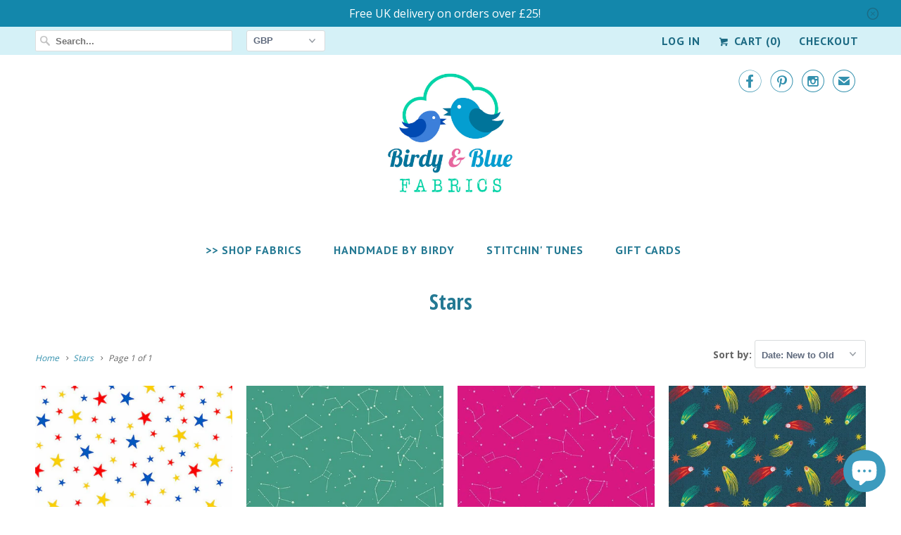

--- FILE ---
content_type: text/html; charset=utf-8
request_url: https://birdyandblue.co.uk/collections/stars
body_size: 22678
content:
<!DOCTYPE html>
<html lang="en">
  <head>
    <meta name="google-site-verification" content="E_lCbtB2JbcnPkvm6ZfQQ3WJ8x13PpmQnUh_jkuPT5U" />
    <meta charset="utf-8">
    <meta http-equiv="cleartype" content="on">
    <meta name="robots" content="index,follow">

    
    <title>Stars - Birdy and Blue</title>

    

    <!-- Custom Fonts -->
    
      <link href="//fonts.googleapis.com/css?family=.|PT+Sans:light,normal,bold|Open+Sans+Condensed:light,normal,bold|PT+Sans:light,normal,bold|Merriweather:light,normal,bold|PT+Sans:light,normal,bold|Open+Sans:light,normal,bold" rel="stylesheet" type="text/css" />
    

    

<meta name="author" content="Birdy and Blue">
<meta property="og:url" content="https://birdyandblue.co.uk/collections/stars">
<meta property="og:site_name" content="Birdy and Blue">


  <meta property="og:type" content="product.group">
  <meta property="og:title" content="Stars">
  
    
    <meta property="og:image" content="http://birdyandblue.co.uk/cdn/shop/products/BL1611-01_600x.jpg?v=1625662676">
    <meta property="og:image:secure_url" content="https://birdyandblue.co.uk/cdn/shop/products/BL1611-01_600x.jpg?v=1625662676">
  





<meta name="twitter:card" content="summary">



    
    

    <!-- Mobile Specific Metas -->
    <meta name="HandheldFriendly" content="True">
    <meta name="MobileOptimized" content="320">
    <meta name="viewport" content="width=device-width,initial-scale=1">
    <meta name="theme-color" content="#ffffff">

    <!-- Stylesheets for Responsive 6.4.3 -->
    <link href="//birdyandblue.co.uk/cdn/shop/t/18/assets/styles.scss.css?v=176135155266698728671755290624" rel="stylesheet" type="text/css" media="all" />

    <!-- Icons -->
    
      <link rel="shortcut icon" type="image/x-icon" href="//birdyandblue.co.uk/cdn/shop/files/JAN_18_FINAL_LOGO_cloud_favicon_transparancy_def07372-d3ff-4f87-9a77-e0abca21e901_32x32.png?v=1613704334">
    
    <link rel="canonical" href="https://birdyandblue.co.uk/collections/stars" />

    

    <script src="//birdyandblue.co.uk/cdn/shop/t/18/assets/app.js?v=83609993470852210041619552340" type="text/javascript"></script>
    <script>window.performance && window.performance.mark && window.performance.mark('shopify.content_for_header.start');</script><meta name="google-site-verification" content="E_lCbtB2JbcnPkvm6ZfQQ3WJ8x13PpmQnUh_jkuPT5U">
<meta id="shopify-digital-wallet" name="shopify-digital-wallet" content="/20883363/digital_wallets/dialog">
<meta name="shopify-checkout-api-token" content="765f82b203de572e60d914064496d70e">
<meta id="in-context-paypal-metadata" data-shop-id="20883363" data-venmo-supported="false" data-environment="production" data-locale="en_US" data-paypal-v4="true" data-currency="GBP">
<link rel="alternate" type="application/atom+xml" title="Feed" href="/collections/stars.atom" />
<link rel="alternate" type="application/json+oembed" href="https://birdyandblue.co.uk/collections/stars.oembed">
<script async="async" src="/checkouts/internal/preloads.js?locale=en-GB"></script>
<link rel="preconnect" href="https://shop.app" crossorigin="anonymous">
<script async="async" src="https://shop.app/checkouts/internal/preloads.js?locale=en-GB&shop_id=20883363" crossorigin="anonymous"></script>
<script id="apple-pay-shop-capabilities" type="application/json">{"shopId":20883363,"countryCode":"GB","currencyCode":"GBP","merchantCapabilities":["supports3DS"],"merchantId":"gid:\/\/shopify\/Shop\/20883363","merchantName":"Birdy and Blue","requiredBillingContactFields":["postalAddress","email"],"requiredShippingContactFields":["postalAddress","email"],"shippingType":"shipping","supportedNetworks":["visa","maestro","masterCard","amex","discover","elo"],"total":{"type":"pending","label":"Birdy and Blue","amount":"1.00"},"shopifyPaymentsEnabled":true,"supportsSubscriptions":true}</script>
<script id="shopify-features" type="application/json">{"accessToken":"765f82b203de572e60d914064496d70e","betas":["rich-media-storefront-analytics"],"domain":"birdyandblue.co.uk","predictiveSearch":true,"shopId":20883363,"locale":"en"}</script>
<script>var Shopify = Shopify || {};
Shopify.shop = "birdy-and-blue.myshopify.com";
Shopify.locale = "en";
Shopify.currency = {"active":"GBP","rate":"1.0"};
Shopify.country = "GB";
Shopify.theme = {"name":"Responsive","id":12354093175,"schema_name":"Responsive","schema_version":"6.4.3","theme_store_id":304,"role":"main"};
Shopify.theme.handle = "null";
Shopify.theme.style = {"id":null,"handle":null};
Shopify.cdnHost = "birdyandblue.co.uk/cdn";
Shopify.routes = Shopify.routes || {};
Shopify.routes.root = "/";</script>
<script type="module">!function(o){(o.Shopify=o.Shopify||{}).modules=!0}(window);</script>
<script>!function(o){function n(){var o=[];function n(){o.push(Array.prototype.slice.apply(arguments))}return n.q=o,n}var t=o.Shopify=o.Shopify||{};t.loadFeatures=n(),t.autoloadFeatures=n()}(window);</script>
<script>
  window.ShopifyPay = window.ShopifyPay || {};
  window.ShopifyPay.apiHost = "shop.app\/pay";
  window.ShopifyPay.redirectState = null;
</script>
<script id="shop-js-analytics" type="application/json">{"pageType":"collection"}</script>
<script defer="defer" async type="module" src="//birdyandblue.co.uk/cdn/shopifycloud/shop-js/modules/v2/client.init-shop-cart-sync_BN7fPSNr.en.esm.js"></script>
<script defer="defer" async type="module" src="//birdyandblue.co.uk/cdn/shopifycloud/shop-js/modules/v2/chunk.common_Cbph3Kss.esm.js"></script>
<script defer="defer" async type="module" src="//birdyandblue.co.uk/cdn/shopifycloud/shop-js/modules/v2/chunk.modal_DKumMAJ1.esm.js"></script>
<script type="module">
  await import("//birdyandblue.co.uk/cdn/shopifycloud/shop-js/modules/v2/client.init-shop-cart-sync_BN7fPSNr.en.esm.js");
await import("//birdyandblue.co.uk/cdn/shopifycloud/shop-js/modules/v2/chunk.common_Cbph3Kss.esm.js");
await import("//birdyandblue.co.uk/cdn/shopifycloud/shop-js/modules/v2/chunk.modal_DKumMAJ1.esm.js");

  window.Shopify.SignInWithShop?.initShopCartSync?.({"fedCMEnabled":true,"windoidEnabled":true});

</script>
<script>
  window.Shopify = window.Shopify || {};
  if (!window.Shopify.featureAssets) window.Shopify.featureAssets = {};
  window.Shopify.featureAssets['shop-js'] = {"shop-cart-sync":["modules/v2/client.shop-cart-sync_CJVUk8Jm.en.esm.js","modules/v2/chunk.common_Cbph3Kss.esm.js","modules/v2/chunk.modal_DKumMAJ1.esm.js"],"init-fed-cm":["modules/v2/client.init-fed-cm_7Fvt41F4.en.esm.js","modules/v2/chunk.common_Cbph3Kss.esm.js","modules/v2/chunk.modal_DKumMAJ1.esm.js"],"init-shop-email-lookup-coordinator":["modules/v2/client.init-shop-email-lookup-coordinator_Cc088_bR.en.esm.js","modules/v2/chunk.common_Cbph3Kss.esm.js","modules/v2/chunk.modal_DKumMAJ1.esm.js"],"init-windoid":["modules/v2/client.init-windoid_hPopwJRj.en.esm.js","modules/v2/chunk.common_Cbph3Kss.esm.js","modules/v2/chunk.modal_DKumMAJ1.esm.js"],"shop-button":["modules/v2/client.shop-button_B0jaPSNF.en.esm.js","modules/v2/chunk.common_Cbph3Kss.esm.js","modules/v2/chunk.modal_DKumMAJ1.esm.js"],"shop-cash-offers":["modules/v2/client.shop-cash-offers_DPIskqss.en.esm.js","modules/v2/chunk.common_Cbph3Kss.esm.js","modules/v2/chunk.modal_DKumMAJ1.esm.js"],"shop-toast-manager":["modules/v2/client.shop-toast-manager_CK7RT69O.en.esm.js","modules/v2/chunk.common_Cbph3Kss.esm.js","modules/v2/chunk.modal_DKumMAJ1.esm.js"],"init-shop-cart-sync":["modules/v2/client.init-shop-cart-sync_BN7fPSNr.en.esm.js","modules/v2/chunk.common_Cbph3Kss.esm.js","modules/v2/chunk.modal_DKumMAJ1.esm.js"],"init-customer-accounts-sign-up":["modules/v2/client.init-customer-accounts-sign-up_CfPf4CXf.en.esm.js","modules/v2/client.shop-login-button_DeIztwXF.en.esm.js","modules/v2/chunk.common_Cbph3Kss.esm.js","modules/v2/chunk.modal_DKumMAJ1.esm.js"],"pay-button":["modules/v2/client.pay-button_CgIwFSYN.en.esm.js","modules/v2/chunk.common_Cbph3Kss.esm.js","modules/v2/chunk.modal_DKumMAJ1.esm.js"],"init-customer-accounts":["modules/v2/client.init-customer-accounts_DQ3x16JI.en.esm.js","modules/v2/client.shop-login-button_DeIztwXF.en.esm.js","modules/v2/chunk.common_Cbph3Kss.esm.js","modules/v2/chunk.modal_DKumMAJ1.esm.js"],"avatar":["modules/v2/client.avatar_BTnouDA3.en.esm.js"],"init-shop-for-new-customer-accounts":["modules/v2/client.init-shop-for-new-customer-accounts_CsZy_esa.en.esm.js","modules/v2/client.shop-login-button_DeIztwXF.en.esm.js","modules/v2/chunk.common_Cbph3Kss.esm.js","modules/v2/chunk.modal_DKumMAJ1.esm.js"],"shop-follow-button":["modules/v2/client.shop-follow-button_BRMJjgGd.en.esm.js","modules/v2/chunk.common_Cbph3Kss.esm.js","modules/v2/chunk.modal_DKumMAJ1.esm.js"],"checkout-modal":["modules/v2/client.checkout-modal_B9Drz_yf.en.esm.js","modules/v2/chunk.common_Cbph3Kss.esm.js","modules/v2/chunk.modal_DKumMAJ1.esm.js"],"shop-login-button":["modules/v2/client.shop-login-button_DeIztwXF.en.esm.js","modules/v2/chunk.common_Cbph3Kss.esm.js","modules/v2/chunk.modal_DKumMAJ1.esm.js"],"lead-capture":["modules/v2/client.lead-capture_DXYzFM3R.en.esm.js","modules/v2/chunk.common_Cbph3Kss.esm.js","modules/v2/chunk.modal_DKumMAJ1.esm.js"],"shop-login":["modules/v2/client.shop-login_CA5pJqmO.en.esm.js","modules/v2/chunk.common_Cbph3Kss.esm.js","modules/v2/chunk.modal_DKumMAJ1.esm.js"],"payment-terms":["modules/v2/client.payment-terms_BxzfvcZJ.en.esm.js","modules/v2/chunk.common_Cbph3Kss.esm.js","modules/v2/chunk.modal_DKumMAJ1.esm.js"]};
</script>
<script>(function() {
  var isLoaded = false;
  function asyncLoad() {
    if (isLoaded) return;
    isLoaded = true;
    var urls = ["\/\/birdy-and-blue.bookthatapp.com\/javascripts\/bta.js?shop=birdy-and-blue.myshopify.com","\/\/cdn.shopify.com\/proxy\/0e56f2d4104f602d3cee64a4e7e794bfba3f9d42b72f500b073916da0ec39b4b\/s.pandect.es\/v1\/gdpr-cookie-consent.min.js?shop=birdy-and-blue.myshopify.com\u0026sp-cache-control=cHVibGljLCBtYXgtYWdlPTkwMA"];
    for (var i = 0; i < urls.length; i++) {
      var s = document.createElement('script');
      s.type = 'text/javascript';
      s.async = true;
      s.src = urls[i];
      var x = document.getElementsByTagName('script')[0];
      x.parentNode.insertBefore(s, x);
    }
  };
  if(window.attachEvent) {
    window.attachEvent('onload', asyncLoad);
  } else {
    window.addEventListener('load', asyncLoad, false);
  }
})();</script>
<script id="__st">var __st={"a":20883363,"offset":0,"reqid":"f5bb55da-4b79-45f6-9f54-536b1d563ba2-1769913183","pageurl":"birdyandblue.co.uk\/collections\/stars","u":"7fa1cd2bd9c8","p":"collection","rtyp":"collection","rid":33425522807};</script>
<script>window.ShopifyPaypalV4VisibilityTracking = true;</script>
<script id="captcha-bootstrap">!function(){'use strict';const t='contact',e='account',n='new_comment',o=[[t,t],['blogs',n],['comments',n],[t,'customer']],c=[[e,'customer_login'],[e,'guest_login'],[e,'recover_customer_password'],[e,'create_customer']],r=t=>t.map((([t,e])=>`form[action*='/${t}']:not([data-nocaptcha='true']) input[name='form_type'][value='${e}']`)).join(','),a=t=>()=>t?[...document.querySelectorAll(t)].map((t=>t.form)):[];function s(){const t=[...o],e=r(t);return a(e)}const i='password',u='form_key',d=['recaptcha-v3-token','g-recaptcha-response','h-captcha-response',i],f=()=>{try{return window.sessionStorage}catch{return}},m='__shopify_v',_=t=>t.elements[u];function p(t,e,n=!1){try{const o=window.sessionStorage,c=JSON.parse(o.getItem(e)),{data:r}=function(t){const{data:e,action:n}=t;return t[m]||n?{data:e,action:n}:{data:t,action:n}}(c);for(const[e,n]of Object.entries(r))t.elements[e]&&(t.elements[e].value=n);n&&o.removeItem(e)}catch(o){console.error('form repopulation failed',{error:o})}}const l='form_type',E='cptcha';function T(t){t.dataset[E]=!0}const w=window,h=w.document,L='Shopify',v='ce_forms',y='captcha';let A=!1;((t,e)=>{const n=(g='f06e6c50-85a8-45c8-87d0-21a2b65856fe',I='https://cdn.shopify.com/shopifycloud/storefront-forms-hcaptcha/ce_storefront_forms_captcha_hcaptcha.v1.5.2.iife.js',D={infoText:'Protected by hCaptcha',privacyText:'Privacy',termsText:'Terms'},(t,e,n)=>{const o=w[L][v],c=o.bindForm;if(c)return c(t,g,e,D).then(n);var r;o.q.push([[t,g,e,D],n]),r=I,A||(h.body.append(Object.assign(h.createElement('script'),{id:'captcha-provider',async:!0,src:r})),A=!0)});var g,I,D;w[L]=w[L]||{},w[L][v]=w[L][v]||{},w[L][v].q=[],w[L][y]=w[L][y]||{},w[L][y].protect=function(t,e){n(t,void 0,e),T(t)},Object.freeze(w[L][y]),function(t,e,n,w,h,L){const[v,y,A,g]=function(t,e,n){const i=e?o:[],u=t?c:[],d=[...i,...u],f=r(d),m=r(i),_=r(d.filter((([t,e])=>n.includes(e))));return[a(f),a(m),a(_),s()]}(w,h,L),I=t=>{const e=t.target;return e instanceof HTMLFormElement?e:e&&e.form},D=t=>v().includes(t);t.addEventListener('submit',(t=>{const e=I(t);if(!e)return;const n=D(e)&&!e.dataset.hcaptchaBound&&!e.dataset.recaptchaBound,o=_(e),c=g().includes(e)&&(!o||!o.value);(n||c)&&t.preventDefault(),c&&!n&&(function(t){try{if(!f())return;!function(t){const e=f();if(!e)return;const n=_(t);if(!n)return;const o=n.value;o&&e.removeItem(o)}(t);const e=Array.from(Array(32),(()=>Math.random().toString(36)[2])).join('');!function(t,e){_(t)||t.append(Object.assign(document.createElement('input'),{type:'hidden',name:u})),t.elements[u].value=e}(t,e),function(t,e){const n=f();if(!n)return;const o=[...t.querySelectorAll(`input[type='${i}']`)].map((({name:t})=>t)),c=[...d,...o],r={};for(const[a,s]of new FormData(t).entries())c.includes(a)||(r[a]=s);n.setItem(e,JSON.stringify({[m]:1,action:t.action,data:r}))}(t,e)}catch(e){console.error('failed to persist form',e)}}(e),e.submit())}));const S=(t,e)=>{t&&!t.dataset[E]&&(n(t,e.some((e=>e===t))),T(t))};for(const o of['focusin','change'])t.addEventListener(o,(t=>{const e=I(t);D(e)&&S(e,y())}));const B=e.get('form_key'),M=e.get(l),P=B&&M;t.addEventListener('DOMContentLoaded',(()=>{const t=y();if(P)for(const e of t)e.elements[l].value===M&&p(e,B);[...new Set([...A(),...v().filter((t=>'true'===t.dataset.shopifyCaptcha))])].forEach((e=>S(e,t)))}))}(h,new URLSearchParams(w.location.search),n,t,e,['guest_login'])})(!0,!0)}();</script>
<script integrity="sha256-4kQ18oKyAcykRKYeNunJcIwy7WH5gtpwJnB7kiuLZ1E=" data-source-attribution="shopify.loadfeatures" defer="defer" src="//birdyandblue.co.uk/cdn/shopifycloud/storefront/assets/storefront/load_feature-a0a9edcb.js" crossorigin="anonymous"></script>
<script crossorigin="anonymous" defer="defer" src="//birdyandblue.co.uk/cdn/shopifycloud/storefront/assets/shopify_pay/storefront-65b4c6d7.js?v=20250812"></script>
<script data-source-attribution="shopify.dynamic_checkout.dynamic.init">var Shopify=Shopify||{};Shopify.PaymentButton=Shopify.PaymentButton||{isStorefrontPortableWallets:!0,init:function(){window.Shopify.PaymentButton.init=function(){};var t=document.createElement("script");t.src="https://birdyandblue.co.uk/cdn/shopifycloud/portable-wallets/latest/portable-wallets.en.js",t.type="module",document.head.appendChild(t)}};
</script>
<script data-source-attribution="shopify.dynamic_checkout.buyer_consent">
  function portableWalletsHideBuyerConsent(e){var t=document.getElementById("shopify-buyer-consent"),n=document.getElementById("shopify-subscription-policy-button");t&&n&&(t.classList.add("hidden"),t.setAttribute("aria-hidden","true"),n.removeEventListener("click",e))}function portableWalletsShowBuyerConsent(e){var t=document.getElementById("shopify-buyer-consent"),n=document.getElementById("shopify-subscription-policy-button");t&&n&&(t.classList.remove("hidden"),t.removeAttribute("aria-hidden"),n.addEventListener("click",e))}window.Shopify?.PaymentButton&&(window.Shopify.PaymentButton.hideBuyerConsent=portableWalletsHideBuyerConsent,window.Shopify.PaymentButton.showBuyerConsent=portableWalletsShowBuyerConsent);
</script>
<script>
  function portableWalletsCleanup(e){e&&e.src&&console.error("Failed to load portable wallets script "+e.src);var t=document.querySelectorAll("shopify-accelerated-checkout .shopify-payment-button__skeleton, shopify-accelerated-checkout-cart .wallet-cart-button__skeleton"),e=document.getElementById("shopify-buyer-consent");for(let e=0;e<t.length;e++)t[e].remove();e&&e.remove()}function portableWalletsNotLoadedAsModule(e){e instanceof ErrorEvent&&"string"==typeof e.message&&e.message.includes("import.meta")&&"string"==typeof e.filename&&e.filename.includes("portable-wallets")&&(window.removeEventListener("error",portableWalletsNotLoadedAsModule),window.Shopify.PaymentButton.failedToLoad=e,"loading"===document.readyState?document.addEventListener("DOMContentLoaded",window.Shopify.PaymentButton.init):window.Shopify.PaymentButton.init())}window.addEventListener("error",portableWalletsNotLoadedAsModule);
</script>

<script type="module" src="https://birdyandblue.co.uk/cdn/shopifycloud/portable-wallets/latest/portable-wallets.en.js" onError="portableWalletsCleanup(this)" crossorigin="anonymous"></script>
<script nomodule>
  document.addEventListener("DOMContentLoaded", portableWalletsCleanup);
</script>

<link id="shopify-accelerated-checkout-styles" rel="stylesheet" media="screen" href="https://birdyandblue.co.uk/cdn/shopifycloud/portable-wallets/latest/accelerated-checkout-backwards-compat.css" crossorigin="anonymous">
<style id="shopify-accelerated-checkout-cart">
        #shopify-buyer-consent {
  margin-top: 1em;
  display: inline-block;
  width: 100%;
}

#shopify-buyer-consent.hidden {
  display: none;
}

#shopify-subscription-policy-button {
  background: none;
  border: none;
  padding: 0;
  text-decoration: underline;
  font-size: inherit;
  cursor: pointer;
}

#shopify-subscription-policy-button::before {
  box-shadow: none;
}

      </style>

<script>window.performance && window.performance.mark && window.performance.mark('shopify.content_for_header.end');</script>

    <noscript>
      <style>
        .slides > li:first-child {display: block;}
        .image__fallback {
          width: 100vw;
          display: block !important;
          max-width: 100vw !important;
          margin-bottom: 0;
        }
        .no-js-only {
          display: inherit !important;
        }
        .icon-cart.cart-button {
          display: none;
        }
        .lazyload {
          opacity: 1;
          -webkit-filter: blur(0);
          filter: blur(0);
        }
        .animate_right,
        .animate_left,
        .animate_up,
        .animate_down {
          opacity: 1;
        }
        .flexslider .slides>li {
          display: block;
        }
        .product_section .product_form {
          opacity: 1;
        }
        .multi_select,
        form .select {
          display: block !important;
        }
        .swatch_options {
          display: none;
        }
      </style>
    </noscript>

  <script src="https://cdn.shopify.com/extensions/e8878072-2f6b-4e89-8082-94b04320908d/inbox-1254/assets/inbox-chat-loader.js" type="text/javascript" defer="defer"></script>
<link href="https://monorail-edge.shopifysvc.com" rel="dns-prefetch">
<script>(function(){if ("sendBeacon" in navigator && "performance" in window) {try {var session_token_from_headers = performance.getEntriesByType('navigation')[0].serverTiming.find(x => x.name == '_s').description;} catch {var session_token_from_headers = undefined;}var session_cookie_matches = document.cookie.match(/_shopify_s=([^;]*)/);var session_token_from_cookie = session_cookie_matches && session_cookie_matches.length === 2 ? session_cookie_matches[1] : "";var session_token = session_token_from_headers || session_token_from_cookie || "";function handle_abandonment_event(e) {var entries = performance.getEntries().filter(function(entry) {return /monorail-edge.shopifysvc.com/.test(entry.name);});if (!window.abandonment_tracked && entries.length === 0) {window.abandonment_tracked = true;var currentMs = Date.now();var navigation_start = performance.timing.navigationStart;var payload = {shop_id: 20883363,url: window.location.href,navigation_start,duration: currentMs - navigation_start,session_token,page_type: "collection"};window.navigator.sendBeacon("https://monorail-edge.shopifysvc.com/v1/produce", JSON.stringify({schema_id: "online_store_buyer_site_abandonment/1.1",payload: payload,metadata: {event_created_at_ms: currentMs,event_sent_at_ms: currentMs}}));}}window.addEventListener('pagehide', handle_abandonment_event);}}());</script>
<script id="web-pixels-manager-setup">(function e(e,d,r,n,o){if(void 0===o&&(o={}),!Boolean(null===(a=null===(i=window.Shopify)||void 0===i?void 0:i.analytics)||void 0===a?void 0:a.replayQueue)){var i,a;window.Shopify=window.Shopify||{};var t=window.Shopify;t.analytics=t.analytics||{};var s=t.analytics;s.replayQueue=[],s.publish=function(e,d,r){return s.replayQueue.push([e,d,r]),!0};try{self.performance.mark("wpm:start")}catch(e){}var l=function(){var e={modern:/Edge?\/(1{2}[4-9]|1[2-9]\d|[2-9]\d{2}|\d{4,})\.\d+(\.\d+|)|Firefox\/(1{2}[4-9]|1[2-9]\d|[2-9]\d{2}|\d{4,})\.\d+(\.\d+|)|Chrom(ium|e)\/(9{2}|\d{3,})\.\d+(\.\d+|)|(Maci|X1{2}).+ Version\/(15\.\d+|(1[6-9]|[2-9]\d|\d{3,})\.\d+)([,.]\d+|)( \(\w+\)|)( Mobile\/\w+|) Safari\/|Chrome.+OPR\/(9{2}|\d{3,})\.\d+\.\d+|(CPU[ +]OS|iPhone[ +]OS|CPU[ +]iPhone|CPU IPhone OS|CPU iPad OS)[ +]+(15[._]\d+|(1[6-9]|[2-9]\d|\d{3,})[._]\d+)([._]\d+|)|Android:?[ /-](13[3-9]|1[4-9]\d|[2-9]\d{2}|\d{4,})(\.\d+|)(\.\d+|)|Android.+Firefox\/(13[5-9]|1[4-9]\d|[2-9]\d{2}|\d{4,})\.\d+(\.\d+|)|Android.+Chrom(ium|e)\/(13[3-9]|1[4-9]\d|[2-9]\d{2}|\d{4,})\.\d+(\.\d+|)|SamsungBrowser\/([2-9]\d|\d{3,})\.\d+/,legacy:/Edge?\/(1[6-9]|[2-9]\d|\d{3,})\.\d+(\.\d+|)|Firefox\/(5[4-9]|[6-9]\d|\d{3,})\.\d+(\.\d+|)|Chrom(ium|e)\/(5[1-9]|[6-9]\d|\d{3,})\.\d+(\.\d+|)([\d.]+$|.*Safari\/(?![\d.]+ Edge\/[\d.]+$))|(Maci|X1{2}).+ Version\/(10\.\d+|(1[1-9]|[2-9]\d|\d{3,})\.\d+)([,.]\d+|)( \(\w+\)|)( Mobile\/\w+|) Safari\/|Chrome.+OPR\/(3[89]|[4-9]\d|\d{3,})\.\d+\.\d+|(CPU[ +]OS|iPhone[ +]OS|CPU[ +]iPhone|CPU IPhone OS|CPU iPad OS)[ +]+(10[._]\d+|(1[1-9]|[2-9]\d|\d{3,})[._]\d+)([._]\d+|)|Android:?[ /-](13[3-9]|1[4-9]\d|[2-9]\d{2}|\d{4,})(\.\d+|)(\.\d+|)|Mobile Safari.+OPR\/([89]\d|\d{3,})\.\d+\.\d+|Android.+Firefox\/(13[5-9]|1[4-9]\d|[2-9]\d{2}|\d{4,})\.\d+(\.\d+|)|Android.+Chrom(ium|e)\/(13[3-9]|1[4-9]\d|[2-9]\d{2}|\d{4,})\.\d+(\.\d+|)|Android.+(UC? ?Browser|UCWEB|U3)[ /]?(15\.([5-9]|\d{2,})|(1[6-9]|[2-9]\d|\d{3,})\.\d+)\.\d+|SamsungBrowser\/(5\.\d+|([6-9]|\d{2,})\.\d+)|Android.+MQ{2}Browser\/(14(\.(9|\d{2,})|)|(1[5-9]|[2-9]\d|\d{3,})(\.\d+|))(\.\d+|)|K[Aa][Ii]OS\/(3\.\d+|([4-9]|\d{2,})\.\d+)(\.\d+|)/},d=e.modern,r=e.legacy,n=navigator.userAgent;return n.match(d)?"modern":n.match(r)?"legacy":"unknown"}(),u="modern"===l?"modern":"legacy",c=(null!=n?n:{modern:"",legacy:""})[u],f=function(e){return[e.baseUrl,"/wpm","/b",e.hashVersion,"modern"===e.buildTarget?"m":"l",".js"].join("")}({baseUrl:d,hashVersion:r,buildTarget:u}),m=function(e){var d=e.version,r=e.bundleTarget,n=e.surface,o=e.pageUrl,i=e.monorailEndpoint;return{emit:function(e){var a=e.status,t=e.errorMsg,s=(new Date).getTime(),l=JSON.stringify({metadata:{event_sent_at_ms:s},events:[{schema_id:"web_pixels_manager_load/3.1",payload:{version:d,bundle_target:r,page_url:o,status:a,surface:n,error_msg:t},metadata:{event_created_at_ms:s}}]});if(!i)return console&&console.warn&&console.warn("[Web Pixels Manager] No Monorail endpoint provided, skipping logging."),!1;try{return self.navigator.sendBeacon.bind(self.navigator)(i,l)}catch(e){}var u=new XMLHttpRequest;try{return u.open("POST",i,!0),u.setRequestHeader("Content-Type","text/plain"),u.send(l),!0}catch(e){return console&&console.warn&&console.warn("[Web Pixels Manager] Got an unhandled error while logging to Monorail."),!1}}}}({version:r,bundleTarget:l,surface:e.surface,pageUrl:self.location.href,monorailEndpoint:e.monorailEndpoint});try{o.browserTarget=l,function(e){var d=e.src,r=e.async,n=void 0===r||r,o=e.onload,i=e.onerror,a=e.sri,t=e.scriptDataAttributes,s=void 0===t?{}:t,l=document.createElement("script"),u=document.querySelector("head"),c=document.querySelector("body");if(l.async=n,l.src=d,a&&(l.integrity=a,l.crossOrigin="anonymous"),s)for(var f in s)if(Object.prototype.hasOwnProperty.call(s,f))try{l.dataset[f]=s[f]}catch(e){}if(o&&l.addEventListener("load",o),i&&l.addEventListener("error",i),u)u.appendChild(l);else{if(!c)throw new Error("Did not find a head or body element to append the script");c.appendChild(l)}}({src:f,async:!0,onload:function(){if(!function(){var e,d;return Boolean(null===(d=null===(e=window.Shopify)||void 0===e?void 0:e.analytics)||void 0===d?void 0:d.initialized)}()){var d=window.webPixelsManager.init(e)||void 0;if(d){var r=window.Shopify.analytics;r.replayQueue.forEach((function(e){var r=e[0],n=e[1],o=e[2];d.publishCustomEvent(r,n,o)})),r.replayQueue=[],r.publish=d.publishCustomEvent,r.visitor=d.visitor,r.initialized=!0}}},onerror:function(){return m.emit({status:"failed",errorMsg:"".concat(f," has failed to load")})},sri:function(e){var d=/^sha384-[A-Za-z0-9+/=]+$/;return"string"==typeof e&&d.test(e)}(c)?c:"",scriptDataAttributes:o}),m.emit({status:"loading"})}catch(e){m.emit({status:"failed",errorMsg:(null==e?void 0:e.message)||"Unknown error"})}}})({shopId: 20883363,storefrontBaseUrl: "https://birdyandblue.co.uk",extensionsBaseUrl: "https://extensions.shopifycdn.com/cdn/shopifycloud/web-pixels-manager",monorailEndpoint: "https://monorail-edge.shopifysvc.com/unstable/produce_batch",surface: "storefront-renderer",enabledBetaFlags: ["2dca8a86"],webPixelsConfigList: [{"id":"316080189","configuration":"{\"config\":\"{\\\"pixel_id\\\":\\\"G-S2KLMDNQYC\\\",\\\"target_country\\\":\\\"GB\\\",\\\"gtag_events\\\":[{\\\"type\\\":\\\"begin_checkout\\\",\\\"action_label\\\":\\\"G-S2KLMDNQYC\\\"},{\\\"type\\\":\\\"search\\\",\\\"action_label\\\":\\\"G-S2KLMDNQYC\\\"},{\\\"type\\\":\\\"view_item\\\",\\\"action_label\\\":[\\\"G-S2KLMDNQYC\\\",\\\"MC-VKRB4NWQJ8\\\"]},{\\\"type\\\":\\\"purchase\\\",\\\"action_label\\\":[\\\"G-S2KLMDNQYC\\\",\\\"MC-VKRB4NWQJ8\\\"]},{\\\"type\\\":\\\"page_view\\\",\\\"action_label\\\":[\\\"G-S2KLMDNQYC\\\",\\\"MC-VKRB4NWQJ8\\\"]},{\\\"type\\\":\\\"add_payment_info\\\",\\\"action_label\\\":\\\"G-S2KLMDNQYC\\\"},{\\\"type\\\":\\\"add_to_cart\\\",\\\"action_label\\\":\\\"G-S2KLMDNQYC\\\"}],\\\"enable_monitoring_mode\\\":false}\"}","eventPayloadVersion":"v1","runtimeContext":"OPEN","scriptVersion":"b2a88bafab3e21179ed38636efcd8a93","type":"APP","apiClientId":1780363,"privacyPurposes":[],"dataSharingAdjustments":{"protectedCustomerApprovalScopes":["read_customer_address","read_customer_email","read_customer_name","read_customer_personal_data","read_customer_phone"]}},{"id":"187859005","configuration":"{\"pixel_id\":\"1082770882073118\",\"pixel_type\":\"facebook_pixel\",\"metaapp_system_user_token\":\"-\"}","eventPayloadVersion":"v1","runtimeContext":"OPEN","scriptVersion":"ca16bc87fe92b6042fbaa3acc2fbdaa6","type":"APP","apiClientId":2329312,"privacyPurposes":["ANALYTICS","MARKETING","SALE_OF_DATA"],"dataSharingAdjustments":{"protectedCustomerApprovalScopes":["read_customer_address","read_customer_email","read_customer_name","read_customer_personal_data","read_customer_phone"]}},{"id":"shopify-app-pixel","configuration":"{}","eventPayloadVersion":"v1","runtimeContext":"STRICT","scriptVersion":"0450","apiClientId":"shopify-pixel","type":"APP","privacyPurposes":["ANALYTICS","MARKETING"]},{"id":"shopify-custom-pixel","eventPayloadVersion":"v1","runtimeContext":"LAX","scriptVersion":"0450","apiClientId":"shopify-pixel","type":"CUSTOM","privacyPurposes":["ANALYTICS","MARKETING"]}],isMerchantRequest: false,initData: {"shop":{"name":"Birdy and Blue","paymentSettings":{"currencyCode":"GBP"},"myshopifyDomain":"birdy-and-blue.myshopify.com","countryCode":"GB","storefrontUrl":"https:\/\/birdyandblue.co.uk"},"customer":null,"cart":null,"checkout":null,"productVariants":[],"purchasingCompany":null},},"https://birdyandblue.co.uk/cdn","1d2a099fw23dfb22ep557258f5m7a2edbae",{"modern":"","legacy":""},{"shopId":"20883363","storefrontBaseUrl":"https:\/\/birdyandblue.co.uk","extensionBaseUrl":"https:\/\/extensions.shopifycdn.com\/cdn\/shopifycloud\/web-pixels-manager","surface":"storefront-renderer","enabledBetaFlags":"[\"2dca8a86\"]","isMerchantRequest":"false","hashVersion":"1d2a099fw23dfb22ep557258f5m7a2edbae","publish":"custom","events":"[[\"page_viewed\",{}],[\"collection_viewed\",{\"collection\":{\"id\":\"33425522807\",\"title\":\"Stars\",\"productVariants\":[{\"price\":{\"amount\":4.0,\"currencyCode\":\"GBP\"},\"product\":{\"title\":\"Superhero Stars ('Superheroes Wear Masks' collection)\",\"vendor\":\"Blank Quilting\",\"id\":\"6592533987389\",\"untranslatedTitle\":\"Superhero Stars ('Superheroes Wear Masks' collection)\",\"url\":\"\/products\/superhero-stars\",\"type\":\"Premium Cotton Fabric\"},\"id\":\"39356262514749\",\"image\":{\"src\":\"\/\/birdyandblue.co.uk\/cdn\/shop\/products\/BL1611-01.jpg?v=1625662676\"},\"sku\":\"1326Q\",\"title\":\"fat quarter\",\"untranslatedTitle\":\"fat quarter\"},{\"price\":{\"amount\":4.0,\"currencyCode\":\"GBP\"},\"product\":{\"title\":\"Astrology Green ('Otter Romp' collection)\",\"vendor\":\"PBS Fabrics\",\"id\":\"4866406645821\",\"untranslatedTitle\":\"Astrology Green ('Otter Romp' collection)\",\"url\":\"\/products\/astrology-green-otter-romp\",\"type\":\"Premium Cotton Fabric\"},\"id\":\"33021310631997\",\"image\":{\"src\":\"\/\/birdyandblue.co.uk\/cdn\/shop\/products\/astrology-green-otter-romp-collection-premium-cotton-fabric-365.jpg?v=1623445790\"},\"sku\":\"1284Q\",\"title\":\"fat quarter\",\"untranslatedTitle\":\"fat quarter\"},{\"price\":{\"amount\":4.0,\"currencyCode\":\"GBP\"},\"product\":{\"title\":\"Astrology Pink ('Otter Romp' collection)\",\"vendor\":\"PBS Fabrics\",\"id\":\"4866405630013\",\"untranslatedTitle\":\"Astrology Pink ('Otter Romp' collection)\",\"url\":\"\/products\/astrology-pink-otter-romp\",\"type\":\"Premium Cotton Fabric\"},\"id\":\"33021305225277\",\"image\":{\"src\":\"\/\/birdyandblue.co.uk\/cdn\/shop\/products\/astrology-pink-otter-romp-collection-premium-cotton-fabric-497.jpg?v=1623446011\"},\"sku\":\"1283Q\",\"title\":\"fat quarter\",\"untranslatedTitle\":\"fat quarter\"},{\"price\":{\"amount\":4.0,\"currencyCode\":\"GBP\"},\"product\":{\"title\":\"Shooting Stars Navy ('Super Dino' collection)\",\"vendor\":\"PBS Fabrics\",\"id\":\"4859050590269\",\"untranslatedTitle\":\"Shooting Stars Navy ('Super Dino' collection)\",\"url\":\"\/products\/shooting-stars-navy\",\"type\":\"Premium Cotton Fabric\"},\"id\":\"33008995696701\",\"image\":{\"src\":\"\/\/birdyandblue.co.uk\/cdn\/shop\/products\/shooting-stars-navy-super-dino-collection-premium-cotton-fabric-130.jpg?v=1623446938\"},\"sku\":\"1278Q\",\"title\":\"fat quarter\",\"untranslatedTitle\":\"fat quarter\"},{\"price\":{\"amount\":4.0,\"currencyCode\":\"GBP\"},\"product\":{\"title\":\"High Five Red ('You Are Amazing' collection)\",\"vendor\":\"Clothworks\",\"id\":\"4797219045437\",\"untranslatedTitle\":\"High Five Red ('You Are Amazing' collection)\",\"url\":\"\/products\/high-five-red\",\"type\":\"Premium Cotton Fabric\"},\"id\":\"32864904806461\",\"image\":{\"src\":\"\/\/birdyandblue.co.uk\/cdn\/shop\/products\/high-five-red-you-are-amazing-collection-premium-cotton-fabric-693.jpg?v=1623445983\"},\"sku\":\"1237Q\",\"title\":\"fat quarter\",\"untranslatedTitle\":\"fat quarter\"},{\"price\":{\"amount\":4.0,\"currencyCode\":\"GBP\"},\"product\":{\"title\":\"High Five Blue ('You Are Amazing' collection)\",\"vendor\":\"Clothworks\",\"id\":\"4797197058109\",\"untranslatedTitle\":\"High Five Blue ('You Are Amazing' collection)\",\"url\":\"\/products\/high-five-blue\",\"type\":\"Premium Cotton Fabric\"},\"id\":\"32864844382269\",\"image\":{\"src\":\"\/\/birdyandblue.co.uk\/cdn\/shop\/products\/high-five-blue-you-are-amazing-collection-premium-cotton-fabric-932.jpg?v=1623445901\"},\"sku\":\"1238Q\",\"title\":\"fat quarter\",\"untranslatedTitle\":\"fat quarter\"},{\"price\":{\"amount\":4.0,\"currencyCode\":\"GBP\"},\"product\":{\"title\":\"Goodnight Pink ('Road Trip' collection)\",\"vendor\":\"Michael Miller\",\"id\":\"777833218167\",\"untranslatedTitle\":\"Goodnight Pink ('Road Trip' collection)\",\"url\":\"\/products\/goodnight-pink-road-trip-collection\",\"type\":\"Premium Cotton Fabric\"},\"id\":\"8662428188791\",\"image\":{\"src\":\"\/\/birdyandblue.co.uk\/cdn\/shop\/products\/goodnight-pink-road-trip-collection-premium-cotton-fabric-birdy-and-blue_495.jpg?v=1547977551\"},\"sku\":\"1079Q\",\"title\":\"fat quarter\",\"untranslatedTitle\":\"fat quarter\"}]}}]]"});</script><script>
  window.ShopifyAnalytics = window.ShopifyAnalytics || {};
  window.ShopifyAnalytics.meta = window.ShopifyAnalytics.meta || {};
  window.ShopifyAnalytics.meta.currency = 'GBP';
  var meta = {"products":[{"id":6592533987389,"gid":"gid:\/\/shopify\/Product\/6592533987389","vendor":"Blank Quilting","type":"Premium Cotton Fabric","handle":"superhero-stars","variants":[{"id":39356262514749,"price":400,"name":"Superhero Stars ('Superheroes Wear Masks' collection) - fat quarter","public_title":"fat quarter","sku":"1326Q"},{"id":39356262547517,"price":800,"name":"Superhero Stars ('Superheroes Wear Masks' collection) - half metre","public_title":"half metre","sku":"1326H"},{"id":39356262580285,"price":1800,"name":"Superhero Stars ('Superheroes Wear Masks' collection) - metre","public_title":"metre","sku":"1326M"}],"remote":false},{"id":4866406645821,"gid":"gid:\/\/shopify\/Product\/4866406645821","vendor":"PBS Fabrics","type":"Premium Cotton Fabric","handle":"astrology-green-otter-romp","variants":[{"id":33021310631997,"price":400,"name":"Astrology Green ('Otter Romp' collection) - fat quarter","public_title":"fat quarter","sku":"1284Q"},{"id":33021310664765,"price":800,"name":"Astrology Green ('Otter Romp' collection) - half metre","public_title":"half metre","sku":"1284H"},{"id":33021310697533,"price":1600,"name":"Astrology Green ('Otter Romp' collection) - metre","public_title":"metre","sku":"1284M"}],"remote":false},{"id":4866405630013,"gid":"gid:\/\/shopify\/Product\/4866405630013","vendor":"PBS Fabrics","type":"Premium Cotton Fabric","handle":"astrology-pink-otter-romp","variants":[{"id":33021305225277,"price":400,"name":"Astrology Pink ('Otter Romp' collection) - fat quarter","public_title":"fat quarter","sku":"1283Q"},{"id":33021305258045,"price":800,"name":"Astrology Pink ('Otter Romp' collection) - half metre","public_title":"half metre","sku":"1283H"},{"id":33021305290813,"price":1600,"name":"Astrology Pink ('Otter Romp' collection) - metre","public_title":"metre","sku":"1283M"}],"remote":false},{"id":4859050590269,"gid":"gid:\/\/shopify\/Product\/4859050590269","vendor":"PBS Fabrics","type":"Premium Cotton Fabric","handle":"shooting-stars-navy","variants":[{"id":33008995696701,"price":400,"name":"Shooting Stars Navy ('Super Dino' collection) - fat quarter","public_title":"fat quarter","sku":"1278Q"},{"id":33008995729469,"price":800,"name":"Shooting Stars Navy ('Super Dino' collection) - half metre","public_title":"half metre","sku":"1278H"},{"id":33008995762237,"price":1600,"name":"Shooting Stars Navy ('Super Dino' collection) - metre","public_title":"metre","sku":"1278M"}],"remote":false},{"id":4797219045437,"gid":"gid:\/\/shopify\/Product\/4797219045437","vendor":"Clothworks","type":"Premium Cotton Fabric","handle":"high-five-red","variants":[{"id":32864904806461,"price":400,"name":"High Five Red ('You Are Amazing' collection) - fat quarter","public_title":"fat quarter","sku":"1237Q"},{"id":32864904839229,"price":800,"name":"High Five Red ('You Are Amazing' collection) - half metre","public_title":"half metre","sku":"1237H"},{"id":32864904871997,"price":1600,"name":"High Five Red ('You Are Amazing' collection) - metre","public_title":"metre","sku":"1237M"}],"remote":false},{"id":4797197058109,"gid":"gid:\/\/shopify\/Product\/4797197058109","vendor":"Clothworks","type":"Premium Cotton Fabric","handle":"high-five-blue","variants":[{"id":32864844382269,"price":400,"name":"High Five Blue ('You Are Amazing' collection) - fat quarter","public_title":"fat quarter","sku":"1238Q"},{"id":32864844415037,"price":800,"name":"High Five Blue ('You Are Amazing' collection) - half metre","public_title":"half metre","sku":"1238H"},{"id":32864844447805,"price":1600,"name":"High Five Blue ('You Are Amazing' collection) - metre","public_title":"metre","sku":"1238M"}],"remote":false},{"id":777833218167,"gid":"gid:\/\/shopify\/Product\/777833218167","vendor":"Michael Miller","type":"Premium Cotton Fabric","handle":"goodnight-pink-road-trip-collection","variants":[{"id":8662428188791,"price":400,"name":"Goodnight Pink ('Road Trip' collection) - fat quarter","public_title":"fat quarter","sku":"1079Q"},{"id":8662428254327,"price":800,"name":"Goodnight Pink ('Road Trip' collection) - half metre","public_title":"half metre","sku":"1079H"},{"id":8662428287095,"price":1600,"name":"Goodnight Pink ('Road Trip' collection) - metre","public_title":"metre","sku":"1079M"}],"remote":false}],"page":{"pageType":"collection","resourceType":"collection","resourceId":33425522807,"requestId":"f5bb55da-4b79-45f6-9f54-536b1d563ba2-1769913183"}};
  for (var attr in meta) {
    window.ShopifyAnalytics.meta[attr] = meta[attr];
  }
</script>
<script class="analytics">
  (function () {
    var customDocumentWrite = function(content) {
      var jquery = null;

      if (window.jQuery) {
        jquery = window.jQuery;
      } else if (window.Checkout && window.Checkout.$) {
        jquery = window.Checkout.$;
      }

      if (jquery) {
        jquery('body').append(content);
      }
    };

    var hasLoggedConversion = function(token) {
      if (token) {
        return document.cookie.indexOf('loggedConversion=' + token) !== -1;
      }
      return false;
    }

    var setCookieIfConversion = function(token) {
      if (token) {
        var twoMonthsFromNow = new Date(Date.now());
        twoMonthsFromNow.setMonth(twoMonthsFromNow.getMonth() + 2);

        document.cookie = 'loggedConversion=' + token + '; expires=' + twoMonthsFromNow;
      }
    }

    var trekkie = window.ShopifyAnalytics.lib = window.trekkie = window.trekkie || [];
    if (trekkie.integrations) {
      return;
    }
    trekkie.methods = [
      'identify',
      'page',
      'ready',
      'track',
      'trackForm',
      'trackLink'
    ];
    trekkie.factory = function(method) {
      return function() {
        var args = Array.prototype.slice.call(arguments);
        args.unshift(method);
        trekkie.push(args);
        return trekkie;
      };
    };
    for (var i = 0; i < trekkie.methods.length; i++) {
      var key = trekkie.methods[i];
      trekkie[key] = trekkie.factory(key);
    }
    trekkie.load = function(config) {
      trekkie.config = config || {};
      trekkie.config.initialDocumentCookie = document.cookie;
      var first = document.getElementsByTagName('script')[0];
      var script = document.createElement('script');
      script.type = 'text/javascript';
      script.onerror = function(e) {
        var scriptFallback = document.createElement('script');
        scriptFallback.type = 'text/javascript';
        scriptFallback.onerror = function(error) {
                var Monorail = {
      produce: function produce(monorailDomain, schemaId, payload) {
        var currentMs = new Date().getTime();
        var event = {
          schema_id: schemaId,
          payload: payload,
          metadata: {
            event_created_at_ms: currentMs,
            event_sent_at_ms: currentMs
          }
        };
        return Monorail.sendRequest("https://" + monorailDomain + "/v1/produce", JSON.stringify(event));
      },
      sendRequest: function sendRequest(endpointUrl, payload) {
        // Try the sendBeacon API
        if (window && window.navigator && typeof window.navigator.sendBeacon === 'function' && typeof window.Blob === 'function' && !Monorail.isIos12()) {
          var blobData = new window.Blob([payload], {
            type: 'text/plain'
          });

          if (window.navigator.sendBeacon(endpointUrl, blobData)) {
            return true;
          } // sendBeacon was not successful

        } // XHR beacon

        var xhr = new XMLHttpRequest();

        try {
          xhr.open('POST', endpointUrl);
          xhr.setRequestHeader('Content-Type', 'text/plain');
          xhr.send(payload);
        } catch (e) {
          console.log(e);
        }

        return false;
      },
      isIos12: function isIos12() {
        return window.navigator.userAgent.lastIndexOf('iPhone; CPU iPhone OS 12_') !== -1 || window.navigator.userAgent.lastIndexOf('iPad; CPU OS 12_') !== -1;
      }
    };
    Monorail.produce('monorail-edge.shopifysvc.com',
      'trekkie_storefront_load_errors/1.1',
      {shop_id: 20883363,
      theme_id: 12354093175,
      app_name: "storefront",
      context_url: window.location.href,
      source_url: "//birdyandblue.co.uk/cdn/s/trekkie.storefront.c59ea00e0474b293ae6629561379568a2d7c4bba.min.js"});

        };
        scriptFallback.async = true;
        scriptFallback.src = '//birdyandblue.co.uk/cdn/s/trekkie.storefront.c59ea00e0474b293ae6629561379568a2d7c4bba.min.js';
        first.parentNode.insertBefore(scriptFallback, first);
      };
      script.async = true;
      script.src = '//birdyandblue.co.uk/cdn/s/trekkie.storefront.c59ea00e0474b293ae6629561379568a2d7c4bba.min.js';
      first.parentNode.insertBefore(script, first);
    };
    trekkie.load(
      {"Trekkie":{"appName":"storefront","development":false,"defaultAttributes":{"shopId":20883363,"isMerchantRequest":null,"themeId":12354093175,"themeCityHash":"12042694855610316481","contentLanguage":"en","currency":"GBP","eventMetadataId":"8cce5a85-f79a-45b2-a549-b39342e61232"},"isServerSideCookieWritingEnabled":true,"monorailRegion":"shop_domain","enabledBetaFlags":["65f19447","b5387b81"]},"Session Attribution":{},"S2S":{"facebookCapiEnabled":true,"source":"trekkie-storefront-renderer","apiClientId":580111}}
    );

    var loaded = false;
    trekkie.ready(function() {
      if (loaded) return;
      loaded = true;

      window.ShopifyAnalytics.lib = window.trekkie;

      var originalDocumentWrite = document.write;
      document.write = customDocumentWrite;
      try { window.ShopifyAnalytics.merchantGoogleAnalytics.call(this); } catch(error) {};
      document.write = originalDocumentWrite;

      window.ShopifyAnalytics.lib.page(null,{"pageType":"collection","resourceType":"collection","resourceId":33425522807,"requestId":"f5bb55da-4b79-45f6-9f54-536b1d563ba2-1769913183","shopifyEmitted":true});

      var match = window.location.pathname.match(/checkouts\/(.+)\/(thank_you|post_purchase)/)
      var token = match? match[1]: undefined;
      if (!hasLoggedConversion(token)) {
        setCookieIfConversion(token);
        window.ShopifyAnalytics.lib.track("Viewed Product Category",{"currency":"GBP","category":"Collection: stars","collectionName":"stars","collectionId":33425522807,"nonInteraction":true},undefined,undefined,{"shopifyEmitted":true});
      }
    });


        var eventsListenerScript = document.createElement('script');
        eventsListenerScript.async = true;
        eventsListenerScript.src = "//birdyandblue.co.uk/cdn/shopifycloud/storefront/assets/shop_events_listener-3da45d37.js";
        document.getElementsByTagName('head')[0].appendChild(eventsListenerScript);

})();</script>
  <script>
  if (!window.ga || (window.ga && typeof window.ga !== 'function')) {
    window.ga = function ga() {
      (window.ga.q = window.ga.q || []).push(arguments);
      if (window.Shopify && window.Shopify.analytics && typeof window.Shopify.analytics.publish === 'function') {
        window.Shopify.analytics.publish("ga_stub_called", {}, {sendTo: "google_osp_migration"});
      }
      console.error("Shopify's Google Analytics stub called with:", Array.from(arguments), "\nSee https://help.shopify.com/manual/promoting-marketing/pixels/pixel-migration#google for more information.");
    };
    if (window.Shopify && window.Shopify.analytics && typeof window.Shopify.analytics.publish === 'function') {
      window.Shopify.analytics.publish("ga_stub_initialized", {}, {sendTo: "google_osp_migration"});
    }
  }
</script>
<script
  defer
  src="https://birdyandblue.co.uk/cdn/shopifycloud/perf-kit/shopify-perf-kit-3.1.0.min.js"
  data-application="storefront-renderer"
  data-shop-id="20883363"
  data-render-region="gcp-us-east1"
  data-page-type="collection"
  data-theme-instance-id="12354093175"
  data-theme-name="Responsive"
  data-theme-version="6.4.3"
  data-monorail-region="shop_domain"
  data-resource-timing-sampling-rate="10"
  data-shs="true"
  data-shs-beacon="true"
  data-shs-export-with-fetch="true"
  data-shs-logs-sample-rate="1"
  data-shs-beacon-endpoint="https://birdyandblue.co.uk/api/collect"
></script>
</head>
  <body class="collection"
    data-money-format="£{{amount}}">

    <div id="shopify-section-header" class="shopify-section header-section">
  <div class="announcementBar">
    <div class="announcementBar__message">
      
        <a href="/pages/shipping">
          <p>Free UK delivery on orders over £25!</p>
        </a>
      
      <span class="ss-icon banner-close">&#x2421;</span>
    </div>
  </div>


<div class="top_bar top_bar--fixed-true">
  <div class="container">
    
      <div class="four columns top_bar_search">
        <form class="search" action="/search">
          
            <input type="hidden" name="type" value="product" />
          
          <input type="text" name="q" class="search_box" placeholder="Search..." value="" autocapitalize="off" autocomplete="off" autocorrect="off" />
        </form>
      </div>
    

    
      <div class="four columns currencies-switcher mobile_hidden">
        <select id="currencies" class="currencies " name="currencies">
  
  
  <option value="GBP" selected="selected">GBP</option>
  
    
    <option value="USD">USD</option>
    
  
    
    <option value="CAD">CAD</option>
    
  
    
    <option value="INR">INR</option>
    
  
    
  
    
    <option value="AUD">AUD</option>
    
  
    
    <option value="EUR">EUR</option>
    
  
    
    <option value="JPY">JPY</option>
    
  
</select>
      </div>
    

    <div class="columns eight">
      <ul>
        

        

        
          
            <li>
              <a href="/account/login" id="customer_login_link">Log in</a>
            </li>
          
        

        <li>
          <a href="/cart" class="cart_button"><span class="icon-cart"></span> Cart (<span class="cart_count">0</span>)</a>
        </li>
        <li>
          
            <a href="/cart" class="checkout">Checkout</a>
          
        </li>
      </ul>
    </div>
  </div>
</div>

<div class="container content">
  <div class="sixteen columns logo header-logo">
    
      <div class="header_icons">
        


  <a href="https://facebook.com/birdyandblue" title="Birdy and Blue on Facebook" class="ss-icon" rel="me" target="_blank">
    &#xF610;
  </a>              









  <a href="https://pinterest.com/birdyandblue" title="Birdy and Blue on Pinterest" class="ss-icon" rel="me" target="_blank">
    &#xF650;
  </a>              





  <a href="https://instagram.com/birdyandblue" title="Birdy and Blue on Instagram" class="ss-icon" rel="me" target="_blank"> 
    &#xF641;
  </a>              







  <a href="mailto:sarah@birdyandblue.co.uk" title="Email Birdy and Blue" class="ss-icon" target="_blank">
    &#x2709;
  </a>              

      </div>
    

    <a href="/" title="Birdy and Blue" class="logo-align--center">
      
        <img src="//birdyandblue.co.uk/cdn/shop/files/Birdy_and_Blue_FABRICS_720px_shopify_logo_fed3985b-1122-4d91-a2e7-405877d6e671_720x.jpg?v=1618482594" alt="Birdy and Blue" />
      
    </a>
  </div>

  <div class="sixteen columns clearfix">
    <div id="mobile_nav" class="nav-align--center nav-border--none">
      
        <div class="mobile_currency">
          <select id="currencies" class="currencies " name="currencies">
  
  
  <option value="GBP" selected="selected">GBP</option>
  
    
    <option value="USD">USD</option>
    
  
    
    <option value="CAD">CAD</option>
    
  
    
    <option value="INR">INR</option>
    
  
    
  
    
    <option value="AUD">AUD</option>
    
  
    
    <option value="EUR">EUR</option>
    
  
    
    <option value="JPY">JPY</option>
    
  
</select>
        </div>
      
    </div>
    <div id="nav" class=" nav-align--center
                          nav-border--none
                          nav-separator--none">
      <ul id="menu" role="navigation">
        
        
          
            <li>
              <a href="/collections/fabrics" >>> SHOP FABRICS</a>
            </li>
          
        
          
            <li>
              <a href="/collections/handmade-by-birdy" >Handmade by Birdy</a>
            </li>
          
        
          
            <li>
              <a href="/collections/stitchin-tunes" >Stitchin' Tunes</a>
            </li>
          
        
          
            <li>
              <a href="/products/gift-card" >Gift Cards</a>
            </li>
          
        
      </ul>
    </div>
  </div>
</div>

<style>
  .header-logo.logo a {
    max-width: 200px;
  }
  .featured_content a, .featured_content p {
    color: #1387ab;
  }

  .promo_banner-show div.announcementBar {
    background-color: #1387ab;
    
  }
  

  div.announcementBar__message a,
  div.announcementBar__message p {
    color: #ffffff;
  }
</style>

</div>

    <div class="container">
      

<div id="shopify-section-collection-template" class="shopify-section collection-template-section">

  <div class="sixteen columns">
    <div class="section clearfix">
      <h1><a href="/collections/stars" title="Stars">Stars</a></h1>

      <div class="breadcrumb eight columns alpha">
        
          <span itemscope itemtype="http://data-vocabulary.org/Breadcrumb"><a href="https://birdyandblue.co.uk" title="Birdy and Blue" itemprop="url"><span itemprop="title">Home</span></a></span>
          <span class="icon-right-arrow"></span>
          <span itemscope itemtype="http://data-vocabulary.org/Breadcrumb"><a href="/collections/stars" title="Stars" itemprop="url"><span itemprop="title">Stars</span></a></span>

          

          
            <span class="icon-right-arrow"></span> Page 1 of 1
          
        
      </div>

      
      <div class="eight columns section_select omega ">
        

        
          <div class="filter_wrap">
            <label for="sort-by" class="inline">Sort by: </label>
            <select class="sort_by" id="sort-by" data-default-sort="created-descending">
              <option value="manual">Featured</option>
              <option value="best-selling">Best Selling</option>
              <option value="title-ascending">Alphabetically: A-Z</option>
              <option value="title-descending">Alphabetically: Z-A</option>
              <option value="price-ascending">Price: Low to High</option>
              <option value="price-descending">Price: High to Low</option>
              <option value="created-descending">Date: New to Old</option>
              <option value="created-ascending">Date: Old to New</option>
            </select>
          </div>
        
      </div>
      

      
    </div>
  </div>

  
  

  
    <div class="sixteen columns">
  

  
    
    
    







<div itemtype="http://schema.org/ItemList" class="products">
  
    
      

        
  <div class="four columns alpha thumbnail even price_align--right" itemprop="itemListElement" itemscope itemtype="http://schema.org/Product">


  
  

  

  <a href="/collections/stars/products/superhero-stars" itemprop="url">
    <div class="relative product_image">
      <div class="product_container swap-false">
        <div class="image__container" style=" max-width: 300.0px; ">
          <img  src="//birdyandblue.co.uk/cdn/shop/products/BL1611-01_300x.jpg?v=1625662676"
                alt="Superhero Stars (&#39;Superheroes Wear Masks&#39; collection)"
                class="lazyload lazyload--fade-in"
                style="width: 100%; height: auto; max-width:500px;"
                data-sizes="auto"
                data-src="//birdyandblue.co.uk/cdn/shop/products/BL1611-01_2048x.jpg?v=1625662676"
                data-srcset=" //birdyandblue.co.uk/cdn/shop/products/BL1611-01_2048x.jpg?v=1625662676 2048w,
                              //birdyandblue.co.uk/cdn/shop/products/BL1611-01_1600x.jpg?v=1625662676 1600w,
                              //birdyandblue.co.uk/cdn/shop/products/BL1611-01_1200x.jpg?v=1625662676 1200w,
                              //birdyandblue.co.uk/cdn/shop/products/BL1611-01_1000x.jpg?v=1625662676 1000w,
                              //birdyandblue.co.uk/cdn/shop/products/BL1611-01_800x.jpg?v=1625662676 800w,
                              //birdyandblue.co.uk/cdn/shop/products/BL1611-01_600x.jpg?v=1625662676 600w,
                              //birdyandblue.co.uk/cdn/shop/products/BL1611-01_400x.jpg?v=1625662676 400w"
              />
          
        </div>

      </div>
    </div>

    <div class="info">
      <div class="info__text">
        <span class="title" itemprop="name">Superhero Stars ('Superheroes Wear Masks' collection)</span>
        
        
          <div class="vendor">
            <span itemprop="brand">Blank Quilting</span>
          </div>
        
      </div>
      
        <span class="price " itemprop="offers" itemscope itemtype="http://schema.org/Offer">
          <meta itemprop="price" content="4.00" />
          <meta itemprop="priceCurrency" content="GBP" />
          <meta itemprop="seller" content="Birdy and Blue" />
          <link itemprop="availability" href="http://schema.org/InStock">
          <meta itemprop="itemCondition" content="New" />

          
            
              <small><em>from</em></small>
            
            
              <span class="money">£4.00</span>
            
            
          
        </span>
      
    </div>
    <div class="banner_holder">
      
      
      
      
    </div>
  </a>
  
    <div data-fancybox-href="#product-6592533987389" class="quick_shop action_button" data-gallery="product-6592533987389-gallery">
      Quick Shop
    </div>
  
  
</div>


  

  <div id="product-6592533987389" class="modal product-6592533987389">
    <div class="container section" style="width: inherit">
      <div class="eight columns modal_image flex-active-slide">
        
        <img  src="//birdyandblue.co.uk/cdn/shop/products/BL1611-01_580x@2x.jpg?v=1625662676"
              class="lazyload lazyload--fade-in"
              alt="Superhero Stars (&#39;Superheroes Wear Masks&#39; collection)" />
      </div>
      <div class="six columns">
        <h3>Superhero Stars ('Superheroes Wear Masks' collection)</h3>
        
        
          <p class="vendor">
            <span itemprop="brand"><a href="/collections/vendors?q=Blank%20Quilting" title="Blank Quilting">Blank Quilting</a></span>
          </p>
        

        


        

        
          <p class="modal_price">
            <span class="sold_out"></span>
            <span class="">
              <span class="current_price ">
                
                  <span class="money">£4.00</span>
                
              </span>
            </span>
            <span class="was_price">
              
            </span>
          </p>

          
        

        
          
            
              <p>This fabric features bold primary coloured stars on a white background.  It is 100% cotton, lightweight and...</p>
            
          
          <p>
            <a href="/collections/stars/products/superhero-stars" class="view_product_info" title="Superhero Stars (&#39;Superheroes Wear Masks&#39; collection)">View full product details <span class="icon-right-arrow"></span></a>
          </p>
          <hr />
        

        
          

  

  

  <div class="clearfix product_form init
        product_form_options"
        id="product-form-6592533987389collection-template"
        data-money-format="£{{amount}}"
        data-shop-currency="GBP"
        data-select-id="product-select-6592533987389collection-template"
        data-enable-state="false"
        data-product="{&quot;id&quot;:6592533987389,&quot;title&quot;:&quot;Superhero Stars (&#39;Superheroes Wear Masks&#39; collection)&quot;,&quot;handle&quot;:&quot;superhero-stars&quot;,&quot;description&quot;:&quot;\u003cmeta charset=\&quot;utf-8\&quot;\u003e\n\u003cp\u003e\u003cmeta charset=\&quot;utf-8\&quot;\u003eThis fabric features bold primary coloured stars on a white background.  It is 100% cotton, lightweight and colour safe. Perfect for quilting, crafts, clothing and home décor projects. \u003cbr\u003e\u003cbr\u003e\u003ca title=\&quot;Gutermann Sew-All thread\&quot; href=\&quot;https:\/\/birdyandblue.co.uk\/collections\/sewing-thread-1\&quot; data-mce-fragment=\&quot;1\&quot; data-mce-href=\&quot;https:\/\/birdyandblue.co.uk\/collections\/sewing-thread-1\&quot;\u003eClick here if you also need thread!\u003c\/a\u003e\u003cbr\u003e\u003cbr\u003eWIDTH: 110cm (44 inches)\u003cbr\u003eLENGTH: metre, half metre or fat quarter (50x55cm \/ 20x22inch)\u003cbr\u003eMANUFACTURER: Blank Quilting\u003cbr\u003eMANUFACTURER&#39;S CODE: BL1611-01\u003cbr\u003eCOLLECTION: Superheros Wear Masks\u003cbr\u003eDESIGNER: Pencil \u0026amp; Ink Studios\u003cbr\u003eSCALE: Largest stars are 1cm diameter (3\/8 inch)\u003cbr\u003ePATTERN REPEAT: 12cm \/ 4.75 inches\u003cbr\u003e\u003cbr\u003e\u003cspan data-mce-fragment=\&quot;1\&quot;\u003eFor more fabrics from this collection\u003c\/span\u003e, please \u003ca href=\&quot;https:\/\/birdyandblue.co.uk\/collections\/superheroes-wear-masks-blank-quilting\&quot; title=\&quot;Superheroes Wear Masks\&quot;\u003eclick here!\u003c\/a\u003e\u003cbr\u003e\u003c\/p\u003e\n\u003cp\u003e☞ Got questions?  Why not \u003ca title=\&quot;Contact Us\&quot; href=\&quot;https:\/\/birdyandblue.co.uk\/pages\/contact-us\&quot; target=\&quot;_blank\&quot;\u003econtact us\u003c\/a\u003e, we&#39;ll be happy to help.\u003c\/p\u003e&quot;,&quot;published_at&quot;:&quot;2025-02-23T12:20:50+00:00&quot;,&quot;created_at&quot;:&quot;2021-07-07T13:57:07+01:00&quot;,&quot;vendor&quot;:&quot;Blank Quilting&quot;,&quot;type&quot;:&quot;Premium Cotton Fabric&quot;,&quot;tags&quot;:[&quot;blank quilting fabric&quot;,&quot;blue star fabric&quot;,&quot;childrens fabric&quot;,&quot;Cotton fabric&quot;,&quot;designer fabric&quot;,&quot;fabric by the metre&quot;,&quot;kids fabric&quot;,&quot;kids fabric superhero&quot;,&quot;kids quilt fabric&quot;,&quot;makower pre order&quot;,&quot;modern quilt fabric&quot;,&quot;new fabric collections&quot;,&quot;premium cotton&quot;,&quot;primary star fabric&quot;,&quot;quilt cotton&quot;,&quot;quilt cotton flash&quot;,&quot;quilt cotton kids&quot;,&quot;quilt fabric&quot;,&quot;red star fabric&quot;,&quot;sewing fabric&quot;,&quot;sewing material&quot;,&quot;superhero fabric&quot;,&quot;superheros wear masks&quot;,&quot;yellow star fabric&quot;],&quot;price&quot;:400,&quot;price_min&quot;:400,&quot;price_max&quot;:1800,&quot;available&quot;:true,&quot;price_varies&quot;:true,&quot;compare_at_price&quot;:null,&quot;compare_at_price_min&quot;:0,&quot;compare_at_price_max&quot;:0,&quot;compare_at_price_varies&quot;:false,&quot;variants&quot;:[{&quot;id&quot;:39356262514749,&quot;title&quot;:&quot;fat quarter&quot;,&quot;option1&quot;:&quot;fat quarter&quot;,&quot;option2&quot;:null,&quot;option3&quot;:null,&quot;sku&quot;:&quot;1326Q&quot;,&quot;requires_shipping&quot;:true,&quot;taxable&quot;:true,&quot;featured_image&quot;:null,&quot;available&quot;:true,&quot;name&quot;:&quot;Superhero Stars (&#39;Superheroes Wear Masks&#39; collection) - fat quarter&quot;,&quot;public_title&quot;:&quot;fat quarter&quot;,&quot;options&quot;:[&quot;fat quarter&quot;],&quot;price&quot;:400,&quot;weight&quot;:0,&quot;compare_at_price&quot;:null,&quot;inventory_quantity&quot;:3,&quot;inventory_management&quot;:&quot;shopify&quot;,&quot;inventory_policy&quot;:&quot;deny&quot;,&quot;barcode&quot;:null,&quot;requires_selling_plan&quot;:false,&quot;selling_plan_allocations&quot;:[]},{&quot;id&quot;:39356262547517,&quot;title&quot;:&quot;half metre&quot;,&quot;option1&quot;:&quot;half metre&quot;,&quot;option2&quot;:null,&quot;option3&quot;:null,&quot;sku&quot;:&quot;1326H&quot;,&quot;requires_shipping&quot;:true,&quot;taxable&quot;:true,&quot;featured_image&quot;:null,&quot;available&quot;:true,&quot;name&quot;:&quot;Superhero Stars (&#39;Superheroes Wear Masks&#39; collection) - half metre&quot;,&quot;public_title&quot;:&quot;half metre&quot;,&quot;options&quot;:[&quot;half metre&quot;],&quot;price&quot;:800,&quot;weight&quot;:0,&quot;compare_at_price&quot;:null,&quot;inventory_quantity&quot;:2,&quot;inventory_management&quot;:&quot;shopify&quot;,&quot;inventory_policy&quot;:&quot;deny&quot;,&quot;barcode&quot;:null,&quot;requires_selling_plan&quot;:false,&quot;selling_plan_allocations&quot;:[]},{&quot;id&quot;:39356262580285,&quot;title&quot;:&quot;metre&quot;,&quot;option1&quot;:&quot;metre&quot;,&quot;option2&quot;:null,&quot;option3&quot;:null,&quot;sku&quot;:&quot;1326M&quot;,&quot;requires_shipping&quot;:true,&quot;taxable&quot;:true,&quot;featured_image&quot;:null,&quot;available&quot;:true,&quot;name&quot;:&quot;Superhero Stars (&#39;Superheroes Wear Masks&#39; collection) - metre&quot;,&quot;public_title&quot;:&quot;metre&quot;,&quot;options&quot;:[&quot;metre&quot;],&quot;price&quot;:1800,&quot;weight&quot;:0,&quot;compare_at_price&quot;:null,&quot;inventory_quantity&quot;:1,&quot;inventory_management&quot;:&quot;shopify&quot;,&quot;inventory_policy&quot;:&quot;deny&quot;,&quot;barcode&quot;:null,&quot;requires_selling_plan&quot;:false,&quot;selling_plan_allocations&quot;:[]}],&quot;images&quot;:[&quot;\/\/birdyandblue.co.uk\/cdn\/shop\/products\/BL1611-01.jpg?v=1625662676&quot;],&quot;featured_image&quot;:&quot;\/\/birdyandblue.co.uk\/cdn\/shop\/products\/BL1611-01.jpg?v=1625662676&quot;,&quot;options&quot;:[&quot;Length&quot;],&quot;media&quot;:[{&quot;alt&quot;:null,&quot;id&quot;:20498664423485,&quot;position&quot;:1,&quot;preview_image&quot;:{&quot;aspect_ratio&quot;:1.0,&quot;height&quot;:500,&quot;width&quot;:500,&quot;src&quot;:&quot;\/\/birdyandblue.co.uk\/cdn\/shop\/products\/BL1611-01.jpg?v=1625662676&quot;},&quot;aspect_ratio&quot;:1.0,&quot;height&quot;:500,&quot;media_type&quot;:&quot;image&quot;,&quot;src&quot;:&quot;\/\/birdyandblue.co.uk\/cdn\/shop\/products\/BL1611-01.jpg?v=1625662676&quot;,&quot;width&quot;:500}],&quot;requires_selling_plan&quot;:false,&quot;selling_plan_groups&quot;:[],&quot;content&quot;:&quot;\u003cmeta charset=\&quot;utf-8\&quot;\u003e\n\u003cp\u003e\u003cmeta charset=\&quot;utf-8\&quot;\u003eThis fabric features bold primary coloured stars on a white background.  It is 100% cotton, lightweight and colour safe. Perfect for quilting, crafts, clothing and home décor projects. \u003cbr\u003e\u003cbr\u003e\u003ca title=\&quot;Gutermann Sew-All thread\&quot; href=\&quot;https:\/\/birdyandblue.co.uk\/collections\/sewing-thread-1\&quot; data-mce-fragment=\&quot;1\&quot; data-mce-href=\&quot;https:\/\/birdyandblue.co.uk\/collections\/sewing-thread-1\&quot;\u003eClick here if you also need thread!\u003c\/a\u003e\u003cbr\u003e\u003cbr\u003eWIDTH: 110cm (44 inches)\u003cbr\u003eLENGTH: metre, half metre or fat quarter (50x55cm \/ 20x22inch)\u003cbr\u003eMANUFACTURER: Blank Quilting\u003cbr\u003eMANUFACTURER&#39;S CODE: BL1611-01\u003cbr\u003eCOLLECTION: Superheros Wear Masks\u003cbr\u003eDESIGNER: Pencil \u0026amp; Ink Studios\u003cbr\u003eSCALE: Largest stars are 1cm diameter (3\/8 inch)\u003cbr\u003ePATTERN REPEAT: 12cm \/ 4.75 inches\u003cbr\u003e\u003cbr\u003e\u003cspan data-mce-fragment=\&quot;1\&quot;\u003eFor more fabrics from this collection\u003c\/span\u003e, please \u003ca href=\&quot;https:\/\/birdyandblue.co.uk\/collections\/superheroes-wear-masks-blank-quilting\&quot; title=\&quot;Superheroes Wear Masks\&quot;\u003eclick here!\u003c\/a\u003e\u003cbr\u003e\u003c\/p\u003e\n\u003cp\u003e☞ Got questions?  Why not \u003ca title=\&quot;Contact Us\&quot; href=\&quot;https:\/\/birdyandblue.co.uk\/pages\/contact-us\&quot; target=\&quot;_blank\&quot;\u003econtact us\u003c\/a\u003e, we&#39;ll be happy to help.\u003c\/p\u003e&quot;}"
        
          data-variant-inventory='[{"id":39356262514749,"inventory_quantity":3,"inventory_management":"shopify","inventory_policy":"deny"},{"id":39356262547517,"inventory_quantity":2,"inventory_management":"shopify","inventory_policy":"deny"},{"id":39356262580285,"inventory_quantity":1,"inventory_management":"shopify","inventory_policy":"deny"}]'
        
        data-product-id="6592533987389">
    <form method="post" action="/cart/add" id="product_form_6592533987389" accept-charset="UTF-8" class="shopify-product-form" enctype="multipart/form-data"><input type="hidden" name="form_type" value="product" /><input type="hidden" name="utf8" value="✓" />

    
      <div class="select">
        <label>Length</label>
        <select id="product-select-6592533987389collection-template" name="id">
          
            <option selected="selected" value="39356262514749" data-sku="1326Q">fat quarter</option>
          
            <option  value="39356262547517" data-sku="1326H">half metre</option>
          
            <option  value="39356262580285" data-sku="1326M">metre</option>
          
        </select>
      </div>
    

    

    

    <div class="purchase-details smart-payment-button--true">
      
        <div class="purchase-details__quantity">
          <label for="quantity">Quantity</label>
          <input type="number" min="1" size="2" class="quantity" name="quantity" id="quantity" value="1" max="3" />
        </div>
      
      <div class="purchase-details__buttons">
        

        
        <button type="submit" name="add" class="action_button add_to_cart  action_button--secondary " data-label="Add to Cart"><span class="text">Add to Cart</span></button>
        
          <div data-shopify="payment-button" class="shopify-payment-button"> <shopify-accelerated-checkout recommended="{&quot;supports_subs&quot;:true,&quot;supports_def_opts&quot;:false,&quot;name&quot;:&quot;shop_pay&quot;,&quot;wallet_params&quot;:{&quot;shopId&quot;:20883363,&quot;merchantName&quot;:&quot;Birdy and Blue&quot;,&quot;personalized&quot;:true}}" fallback="{&quot;supports_subs&quot;:true,&quot;supports_def_opts&quot;:true,&quot;name&quot;:&quot;buy_it_now&quot;,&quot;wallet_params&quot;:{}}" access-token="765f82b203de572e60d914064496d70e" buyer-country="GB" buyer-locale="en" buyer-currency="GBP" variant-params="[{&quot;id&quot;:39356262514749,&quot;requiresShipping&quot;:true},{&quot;id&quot;:39356262547517,&quot;requiresShipping&quot;:true},{&quot;id&quot;:39356262580285,&quot;requiresShipping&quot;:true}]" shop-id="20883363" enabled-flags="[&quot;d6d12da0&quot;]" > <div class="shopify-payment-button__button" role="button" disabled aria-hidden="true" style="background-color: transparent; border: none"> <div class="shopify-payment-button__skeleton">&nbsp;</div> </div> <div class="shopify-payment-button__more-options shopify-payment-button__skeleton" role="button" disabled aria-hidden="true">&nbsp;</div> </shopify-accelerated-checkout> <small id="shopify-buyer-consent" class="hidden" aria-hidden="true" data-consent-type="subscription"> This item is a recurring or deferred purchase. By continuing, I agree to the <span id="shopify-subscription-policy-button">cancellation policy</span> and authorize you to charge my payment method at the prices, frequency and dates listed on this page until my order is fulfilled or I cancel, if permitted. </small> </div>
        
      </div>
    </div>
  <input type="hidden" name="product-id" value="6592533987389" /><input type="hidden" name="section-id" value="collection-template" /></form>
</div>


        

        
      </div>
    </div>
  </div>



        
          
        
      
    
  
    
      

        
  <div class="four columns  thumbnail odd price_align--right" itemprop="itemListElement" itemscope itemtype="http://schema.org/Product">


  
  

  

  <a href="/collections/stars/products/astrology-green-otter-romp" itemprop="url">
    <div class="relative product_image">
      <div class="product_container swap-false">
        <div class="image__container" style=" max-width: 300.0px; ">
          <img  src="//birdyandblue.co.uk/cdn/shop/products/astrology-green-otter-romp-collection-premium-cotton-fabric-365_300x.jpg?v=1623445790"
                alt="Astrology Green (Otter Romp Collection) Premium Cotton Fabric"
                class="lazyload lazyload--fade-in"
                style="width: 100%; height: auto; max-width:1024px;"
                data-sizes="auto"
                data-src="//birdyandblue.co.uk/cdn/shop/products/astrology-green-otter-romp-collection-premium-cotton-fabric-365_2048x.jpg?v=1623445790"
                data-srcset=" //birdyandblue.co.uk/cdn/shop/products/astrology-green-otter-romp-collection-premium-cotton-fabric-365_2048x.jpg?v=1623445790 2048w,
                              //birdyandblue.co.uk/cdn/shop/products/astrology-green-otter-romp-collection-premium-cotton-fabric-365_1600x.jpg?v=1623445790 1600w,
                              //birdyandblue.co.uk/cdn/shop/products/astrology-green-otter-romp-collection-premium-cotton-fabric-365_1200x.jpg?v=1623445790 1200w,
                              //birdyandblue.co.uk/cdn/shop/products/astrology-green-otter-romp-collection-premium-cotton-fabric-365_1000x.jpg?v=1623445790 1000w,
                              //birdyandblue.co.uk/cdn/shop/products/astrology-green-otter-romp-collection-premium-cotton-fabric-365_800x.jpg?v=1623445790 800w,
                              //birdyandblue.co.uk/cdn/shop/products/astrology-green-otter-romp-collection-premium-cotton-fabric-365_600x.jpg?v=1623445790 600w,
                              //birdyandblue.co.uk/cdn/shop/products/astrology-green-otter-romp-collection-premium-cotton-fabric-365_400x.jpg?v=1623445790 400w"
              />
          
        </div>

      </div>
    </div>

    <div class="info">
      <div class="info__text">
        <span class="title" itemprop="name">Astrology Green ('Otter Romp' collection)</span>
        
        
          <div class="vendor">
            <span itemprop="brand">PBS Fabrics</span>
          </div>
        
      </div>
      
        <span class="price " itemprop="offers" itemscope itemtype="http://schema.org/Offer">
          <meta itemprop="price" content="4.00" />
          <meta itemprop="priceCurrency" content="GBP" />
          <meta itemprop="seller" content="Birdy and Blue" />
          <link itemprop="availability" href="http://schema.org/InStock">
          <meta itemprop="itemCondition" content="New" />

          
            
              <small><em>from</em></small>
            
            
              <span class="money">£4.00</span>
            
            
          
        </span>
      
    </div>
    <div class="banner_holder">
      
      
      
      
    </div>
  </a>
  
    <div data-fancybox-href="#product-4866406645821" class="quick_shop action_button" data-gallery="product-4866406645821-gallery">
      Quick Shop
    </div>
  
  
</div>


  

  <div id="product-4866406645821" class="modal product-4866406645821">
    <div class="container section" style="width: inherit">
      <div class="eight columns modal_image flex-active-slide">
        
        <img  src="//birdyandblue.co.uk/cdn/shop/products/astrology-green-otter-romp-collection-premium-cotton-fabric-365_580x@2x.jpg?v=1623445790"
              class="lazyload lazyload--fade-in"
              alt="Astrology Green (Otter Romp Collection) Premium Cotton Fabric" />
      </div>
      <div class="six columns">
        <h3>Astrology Green ('Otter Romp' collection)</h3>
        
        
          <p class="vendor">
            <span itemprop="brand"><a href="/collections/vendors?q=PBS%20Fabrics" title="PBS Fabrics">PBS Fabrics</a></span>
          </p>
        

        


        

        
          <p class="modal_price">
            <span class="sold_out"></span>
            <span class="">
              <span class="current_price ">
                
                  <span class="money">£4.00</span>
                
              </span>
            </span>
            <span class="was_price">
              
            </span>
          </p>

          
        

        
          
            
              <p>Constellations of stars cover this gorgeous green fabric, from the 'Otter Romp' collection by PBS.Click...</p>
            
          
          <p>
            <a href="/collections/stars/products/astrology-green-otter-romp" class="view_product_info" title="Astrology Green (&#39;Otter Romp&#39; collection)">View full product details <span class="icon-right-arrow"></span></a>
          </p>
          <hr />
        

        
          

  

  

  <div class="clearfix product_form init
        product_form_options"
        id="product-form-4866406645821collection-template"
        data-money-format="£{{amount}}"
        data-shop-currency="GBP"
        data-select-id="product-select-4866406645821collection-template"
        data-enable-state="false"
        data-product="{&quot;id&quot;:4866406645821,&quot;title&quot;:&quot;Astrology Green (&#39;Otter Romp&#39; collection)&quot;,&quot;handle&quot;:&quot;astrology-green-otter-romp&quot;,&quot;description&quot;:&quot;\u003cmeta charset=\&quot;utf-8\&quot;\u003e\u003cmeta charset=\&quot;utf-8\&quot;\u003e\u003cmeta charset=\&quot;utf-8\&quot;\u003e\n\u003cp\u003eConstellations of stars cover this gorgeous green fabric, from the &#39;Otter Romp&#39; collection by PBS.\u003cbr\u003e\u003cbr\u003e\u003ca title=\&quot;Gutermann Sew-All thread\&quot; href=\&quot;https:\/\/birdyandblue.co.uk\/collections\/sewing-thread-1\&quot; data-mce-fragment=\&quot;1\&quot; data-mce-href=\&quot;https:\/\/birdyandblue.co.uk\/collections\/sewing-thread-1\&quot;\u003eClick here if you also need thread!\u003c\/a\u003e\u003cbr data-mce-fragment=\&quot;1\&quot;\u003e\u003cbr\u003e▷ 100% Cotton \u003cbr data-mce-fragment=\&quot;1\&quot;\u003e▷ Available by the metre | half metre | fat quarter (50x55cm)\u003cbr data-mce-fragment=\&quot;1\&quot;\u003e▷ 110cm wide (44 inches)\u003cbr data-mce-fragment=\&quot;1\&quot;\u003e▷ Scale: constellations 2-7cm high (1-3 inches)\u003cbr data-mce-fragment=\&quot;1\&quot;\u003e▷ Pattern repeat: 30cm (12 inches)\u003cbr data-mce-fragment=\&quot;1\&quot;\u003e▷ Manufacturer: PBS Fabrics\u003cbr data-mce-fragment=\&quot;1\&quot;\u003e▷ Code: 120-99353\u003cbr data-mce-fragment=\&quot;1\&quot;\u003e▷ Collection: Otter Romp\u003cbr data-mce-fragment=\&quot;1\&quot;\u003e▷ Designer: PBS\u003cbr data-mce-fragment=\&quot;1\&quot;\u003e\u003cbr data-mce-fragment=\&quot;1\&quot;\u003eThis fabric is lightweight and 100% cotton - perfect for quilting, clothing, home decor and crafts.\u003cbr data-mce-fragment=\&quot;1\&quot;\u003e\u003cbr\u003eFor other fabrics in this collection, \u003ca href=\&quot;https:\/\/birdyandblue.co.uk\/collections\/otter-romp-pbs-fabrics\&quot; title=\&quot;&#39;Otter Romp&#39; collection\&quot;\u003eclick here\u003c\/a\u003e!\u003c\/p\u003e\n\u003cp\u003e☞ Got questions?  Why not \u003ca href=\&quot;https:\/\/birdyandblue.co.uk\/pages\/contact-us\&quot; title=\&quot;Contact Us\&quot; target=\&quot;_blank\&quot;\u003econtact us\u003c\/a\u003e, or request a \u003ca href=\&quot;https:\/\/birdyandblue.co.uk\/pages\/free-sample-service\&quot; title=\&quot;Free Sample Service\&quot;\u003eFREE SAMPLE\u003c\/a\u003e (UK only).\u003c\/p\u003e&quot;,&quot;published_at&quot;:&quot;2021-01-24T23:56:00+00:00&quot;,&quot;created_at&quot;:&quot;2021-01-24T23:56:00+00:00&quot;,&quot;vendor&quot;:&quot;PBS Fabrics&quot;,&quot;type&quot;:&quot;Premium Cotton Fabric&quot;,&quot;tags&quot;:[&quot;astrology fabric green&quot;,&quot;bright animal fabric kids&quot;,&quot;children&#39;s fabric&quot;,&quot;childrens&quot;,&quot;constellations fabric&quot;,&quot;cotton&quot;,&quot;Cotton fabric&quot;,&quot;designer fabric&quot;,&quot;fabric&quot;,&quot;fabric by the metre&quot;,&quot;green quilt fabric&quot;,&quot;green star fabric&quot;,&quot;kids fabric&quot;,&quot;night sky fabric&quot;,&quot;otter fabric&quot;,&quot;otter romp constellations&quot;,&quot;otter romp green&quot;,&quot;otter romp green stars&quot;,&quot;otter romp pbs&quot;,&quot;otter romp stars&quot;,&quot;paintbrush studio fabrics&quot;,&quot;paintbrush studios&quot;,&quot;premium cotton&quot;,&quot;quilt cotton baby&quot;,&quot;quilt fabric&quot;,&quot;star constellation fabric green&quot;,&quot;star constellations fabric&quot;,&quot;star sign fabric&quot;,&quot;starry sky fabric&quot;],&quot;price&quot;:400,&quot;price_min&quot;:400,&quot;price_max&quot;:1600,&quot;available&quot;:true,&quot;price_varies&quot;:true,&quot;compare_at_price&quot;:null,&quot;compare_at_price_min&quot;:0,&quot;compare_at_price_max&quot;:0,&quot;compare_at_price_varies&quot;:false,&quot;variants&quot;:[{&quot;id&quot;:33021310631997,&quot;title&quot;:&quot;fat quarter&quot;,&quot;option1&quot;:&quot;fat quarter&quot;,&quot;option2&quot;:null,&quot;option3&quot;:null,&quot;sku&quot;:&quot;1284Q&quot;,&quot;requires_shipping&quot;:true,&quot;taxable&quot;:true,&quot;featured_image&quot;:null,&quot;available&quot;:true,&quot;name&quot;:&quot;Astrology Green (&#39;Otter Romp&#39; collection) - fat quarter&quot;,&quot;public_title&quot;:&quot;fat quarter&quot;,&quot;options&quot;:[&quot;fat quarter&quot;],&quot;price&quot;:400,&quot;weight&quot;:0,&quot;compare_at_price&quot;:null,&quot;inventory_quantity&quot;:3,&quot;inventory_management&quot;:&quot;shopify&quot;,&quot;inventory_policy&quot;:&quot;deny&quot;,&quot;barcode&quot;:null,&quot;requires_selling_plan&quot;:false,&quot;selling_plan_allocations&quot;:[]},{&quot;id&quot;:33021310664765,&quot;title&quot;:&quot;half metre&quot;,&quot;option1&quot;:&quot;half metre&quot;,&quot;option2&quot;:null,&quot;option3&quot;:null,&quot;sku&quot;:&quot;1284H&quot;,&quot;requires_shipping&quot;:true,&quot;taxable&quot;:true,&quot;featured_image&quot;:null,&quot;available&quot;:true,&quot;name&quot;:&quot;Astrology Green (&#39;Otter Romp&#39; collection) - half metre&quot;,&quot;public_title&quot;:&quot;half metre&quot;,&quot;options&quot;:[&quot;half metre&quot;],&quot;price&quot;:800,&quot;weight&quot;:0,&quot;compare_at_price&quot;:null,&quot;inventory_quantity&quot;:3,&quot;inventory_management&quot;:&quot;shopify&quot;,&quot;inventory_policy&quot;:&quot;deny&quot;,&quot;barcode&quot;:null,&quot;requires_selling_plan&quot;:false,&quot;selling_plan_allocations&quot;:[]},{&quot;id&quot;:33021310697533,&quot;title&quot;:&quot;metre&quot;,&quot;option1&quot;:&quot;metre&quot;,&quot;option2&quot;:null,&quot;option3&quot;:null,&quot;sku&quot;:&quot;1284M&quot;,&quot;requires_shipping&quot;:true,&quot;taxable&quot;:true,&quot;featured_image&quot;:null,&quot;available&quot;:true,&quot;name&quot;:&quot;Astrology Green (&#39;Otter Romp&#39; collection) - metre&quot;,&quot;public_title&quot;:&quot;metre&quot;,&quot;options&quot;:[&quot;metre&quot;],&quot;price&quot;:1600,&quot;weight&quot;:0,&quot;compare_at_price&quot;:null,&quot;inventory_quantity&quot;:3,&quot;inventory_management&quot;:&quot;shopify&quot;,&quot;inventory_policy&quot;:&quot;deny&quot;,&quot;barcode&quot;:null,&quot;requires_selling_plan&quot;:false,&quot;selling_plan_allocations&quot;:[]}],&quot;images&quot;:[&quot;\/\/birdyandblue.co.uk\/cdn\/shop\/products\/astrology-green-otter-romp-collection-premium-cotton-fabric-365.jpg?v=1623445790&quot;,&quot;\/\/birdyandblue.co.uk\/cdn\/shop\/products\/InstaSQcollectionshot.jpg?v=1632591080&quot;],&quot;featured_image&quot;:&quot;\/\/birdyandblue.co.uk\/cdn\/shop\/products\/astrology-green-otter-romp-collection-premium-cotton-fabric-365.jpg?v=1623445790&quot;,&quot;options&quot;:[&quot;Length&quot;],&quot;media&quot;:[{&quot;alt&quot;:&quot;Astrology Green (Otter Romp Collection) Premium Cotton Fabric&quot;,&quot;id&quot;:20407860363325,&quot;position&quot;:1,&quot;preview_image&quot;:{&quot;aspect_ratio&quot;:1.0,&quot;height&quot;:1024,&quot;width&quot;:1024,&quot;src&quot;:&quot;\/\/birdyandblue.co.uk\/cdn\/shop\/products\/astrology-green-otter-romp-collection-premium-cotton-fabric-365.jpg?v=1623445790&quot;},&quot;aspect_ratio&quot;:1.0,&quot;height&quot;:1024,&quot;media_type&quot;:&quot;image&quot;,&quot;src&quot;:&quot;\/\/birdyandblue.co.uk\/cdn\/shop\/products\/astrology-green-otter-romp-collection-premium-cotton-fabric-365.jpg?v=1623445790&quot;,&quot;width&quot;:1024},{&quot;alt&quot;:null,&quot;id&quot;:20630374383677,&quot;position&quot;:2,&quot;preview_image&quot;:{&quot;aspect_ratio&quot;:1.0,&quot;height&quot;:3004,&quot;width&quot;:3004,&quot;src&quot;:&quot;\/\/birdyandblue.co.uk\/cdn\/shop\/products\/InstaSQcollectionshot.jpg?v=1632591080&quot;},&quot;aspect_ratio&quot;:1.0,&quot;height&quot;:3004,&quot;media_type&quot;:&quot;image&quot;,&quot;src&quot;:&quot;\/\/birdyandblue.co.uk\/cdn\/shop\/products\/InstaSQcollectionshot.jpg?v=1632591080&quot;,&quot;width&quot;:3004}],&quot;requires_selling_plan&quot;:false,&quot;selling_plan_groups&quot;:[],&quot;content&quot;:&quot;\u003cmeta charset=\&quot;utf-8\&quot;\u003e\u003cmeta charset=\&quot;utf-8\&quot;\u003e\u003cmeta charset=\&quot;utf-8\&quot;\u003e\n\u003cp\u003eConstellations of stars cover this gorgeous green fabric, from the &#39;Otter Romp&#39; collection by PBS.\u003cbr\u003e\u003cbr\u003e\u003ca title=\&quot;Gutermann Sew-All thread\&quot; href=\&quot;https:\/\/birdyandblue.co.uk\/collections\/sewing-thread-1\&quot; data-mce-fragment=\&quot;1\&quot; data-mce-href=\&quot;https:\/\/birdyandblue.co.uk\/collections\/sewing-thread-1\&quot;\u003eClick here if you also need thread!\u003c\/a\u003e\u003cbr data-mce-fragment=\&quot;1\&quot;\u003e\u003cbr\u003e▷ 100% Cotton \u003cbr data-mce-fragment=\&quot;1\&quot;\u003e▷ Available by the metre | half metre | fat quarter (50x55cm)\u003cbr data-mce-fragment=\&quot;1\&quot;\u003e▷ 110cm wide (44 inches)\u003cbr data-mce-fragment=\&quot;1\&quot;\u003e▷ Scale: constellations 2-7cm high (1-3 inches)\u003cbr data-mce-fragment=\&quot;1\&quot;\u003e▷ Pattern repeat: 30cm (12 inches)\u003cbr data-mce-fragment=\&quot;1\&quot;\u003e▷ Manufacturer: PBS Fabrics\u003cbr data-mce-fragment=\&quot;1\&quot;\u003e▷ Code: 120-99353\u003cbr data-mce-fragment=\&quot;1\&quot;\u003e▷ Collection: Otter Romp\u003cbr data-mce-fragment=\&quot;1\&quot;\u003e▷ Designer: PBS\u003cbr data-mce-fragment=\&quot;1\&quot;\u003e\u003cbr data-mce-fragment=\&quot;1\&quot;\u003eThis fabric is lightweight and 100% cotton - perfect for quilting, clothing, home decor and crafts.\u003cbr data-mce-fragment=\&quot;1\&quot;\u003e\u003cbr\u003eFor other fabrics in this collection, \u003ca href=\&quot;https:\/\/birdyandblue.co.uk\/collections\/otter-romp-pbs-fabrics\&quot; title=\&quot;&#39;Otter Romp&#39; collection\&quot;\u003eclick here\u003c\/a\u003e!\u003c\/p\u003e\n\u003cp\u003e☞ Got questions?  Why not \u003ca href=\&quot;https:\/\/birdyandblue.co.uk\/pages\/contact-us\&quot; title=\&quot;Contact Us\&quot; target=\&quot;_blank\&quot;\u003econtact us\u003c\/a\u003e, or request a \u003ca href=\&quot;https:\/\/birdyandblue.co.uk\/pages\/free-sample-service\&quot; title=\&quot;Free Sample Service\&quot;\u003eFREE SAMPLE\u003c\/a\u003e (UK only).\u003c\/p\u003e&quot;}"
        
          data-variant-inventory='[{"id":33021310631997,"inventory_quantity":3,"inventory_management":"shopify","inventory_policy":"deny"},{"id":33021310664765,"inventory_quantity":3,"inventory_management":"shopify","inventory_policy":"deny"},{"id":33021310697533,"inventory_quantity":3,"inventory_management":"shopify","inventory_policy":"deny"}]'
        
        data-product-id="4866406645821">
    <form method="post" action="/cart/add" id="product_form_4866406645821" accept-charset="UTF-8" class="shopify-product-form" enctype="multipart/form-data"><input type="hidden" name="form_type" value="product" /><input type="hidden" name="utf8" value="✓" />

    
      <div class="select">
        <label>Length</label>
        <select id="product-select-4866406645821collection-template" name="id">
          
            <option selected="selected" value="33021310631997" data-sku="1284Q">fat quarter</option>
          
            <option  value="33021310664765" data-sku="1284H">half metre</option>
          
            <option  value="33021310697533" data-sku="1284M">metre</option>
          
        </select>
      </div>
    

    

    

    <div class="purchase-details smart-payment-button--true">
      
        <div class="purchase-details__quantity">
          <label for="quantity">Quantity</label>
          <input type="number" min="1" size="2" class="quantity" name="quantity" id="quantity" value="1" max="3" />
        </div>
      
      <div class="purchase-details__buttons">
        

        
        <button type="submit" name="add" class="action_button add_to_cart  action_button--secondary " data-label="Add to Cart"><span class="text">Add to Cart</span></button>
        
          <div data-shopify="payment-button" class="shopify-payment-button"> <shopify-accelerated-checkout recommended="{&quot;supports_subs&quot;:true,&quot;supports_def_opts&quot;:false,&quot;name&quot;:&quot;shop_pay&quot;,&quot;wallet_params&quot;:{&quot;shopId&quot;:20883363,&quot;merchantName&quot;:&quot;Birdy and Blue&quot;,&quot;personalized&quot;:true}}" fallback="{&quot;supports_subs&quot;:true,&quot;supports_def_opts&quot;:true,&quot;name&quot;:&quot;buy_it_now&quot;,&quot;wallet_params&quot;:{}}" access-token="765f82b203de572e60d914064496d70e" buyer-country="GB" buyer-locale="en" buyer-currency="GBP" variant-params="[{&quot;id&quot;:33021310631997,&quot;requiresShipping&quot;:true},{&quot;id&quot;:33021310664765,&quot;requiresShipping&quot;:true},{&quot;id&quot;:33021310697533,&quot;requiresShipping&quot;:true}]" shop-id="20883363" enabled-flags="[&quot;d6d12da0&quot;]" > <div class="shopify-payment-button__button" role="button" disabled aria-hidden="true" style="background-color: transparent; border: none"> <div class="shopify-payment-button__skeleton">&nbsp;</div> </div> <div class="shopify-payment-button__more-options shopify-payment-button__skeleton" role="button" disabled aria-hidden="true">&nbsp;</div> </shopify-accelerated-checkout> <small id="shopify-buyer-consent" class="hidden" aria-hidden="true" data-consent-type="subscription"> This item is a recurring or deferred purchase. By continuing, I agree to the <span id="shopify-subscription-policy-button">cancellation policy</span> and authorize you to charge my payment method at the prices, frequency and dates listed on this page until my order is fulfilled or I cancel, if permitted. </small> </div>
        
      </div>
    </div>
  <input type="hidden" name="product-id" value="4866406645821" /><input type="hidden" name="section-id" value="collection-template" /></form>
</div>


        

        
      </div>
    </div>
  </div>



        
          
        
      
    
  
    
      

        
  <div class="four columns  thumbnail even price_align--right" itemprop="itemListElement" itemscope itemtype="http://schema.org/Product">


  
  

  

  <a href="/collections/stars/products/astrology-pink-otter-romp" itemprop="url">
    <div class="relative product_image">
      <div class="product_container swap-false">
        <div class="image__container" style=" max-width: 300.0px; ">
          <img  src="//birdyandblue.co.uk/cdn/shop/products/astrology-pink-otter-romp-collection-premium-cotton-fabric-497_300x.jpg?v=1623446011"
                alt="Astrology Pink (Otter Romp Collection) Premium Cotton Fabric"
                class="lazyload lazyload--fade-in"
                style="width: 100%; height: auto; max-width:1024px;"
                data-sizes="auto"
                data-src="//birdyandblue.co.uk/cdn/shop/products/astrology-pink-otter-romp-collection-premium-cotton-fabric-497_2048x.jpg?v=1623446011"
                data-srcset=" //birdyandblue.co.uk/cdn/shop/products/astrology-pink-otter-romp-collection-premium-cotton-fabric-497_2048x.jpg?v=1623446011 2048w,
                              //birdyandblue.co.uk/cdn/shop/products/astrology-pink-otter-romp-collection-premium-cotton-fabric-497_1600x.jpg?v=1623446011 1600w,
                              //birdyandblue.co.uk/cdn/shop/products/astrology-pink-otter-romp-collection-premium-cotton-fabric-497_1200x.jpg?v=1623446011 1200w,
                              //birdyandblue.co.uk/cdn/shop/products/astrology-pink-otter-romp-collection-premium-cotton-fabric-497_1000x.jpg?v=1623446011 1000w,
                              //birdyandblue.co.uk/cdn/shop/products/astrology-pink-otter-romp-collection-premium-cotton-fabric-497_800x.jpg?v=1623446011 800w,
                              //birdyandblue.co.uk/cdn/shop/products/astrology-pink-otter-romp-collection-premium-cotton-fabric-497_600x.jpg?v=1623446011 600w,
                              //birdyandblue.co.uk/cdn/shop/products/astrology-pink-otter-romp-collection-premium-cotton-fabric-497_400x.jpg?v=1623446011 400w"
              />
          
        </div>

      </div>
    </div>

    <div class="info">
      <div class="info__text">
        <span class="title" itemprop="name">Astrology Pink ('Otter Romp' collection)</span>
        
        
          <div class="vendor">
            <span itemprop="brand">PBS Fabrics</span>
          </div>
        
      </div>
      
        <span class="price " itemprop="offers" itemscope itemtype="http://schema.org/Offer">
          <meta itemprop="price" content="4.00" />
          <meta itemprop="priceCurrency" content="GBP" />
          <meta itemprop="seller" content="Birdy and Blue" />
          <link itemprop="availability" href="http://schema.org/InStock">
          <meta itemprop="itemCondition" content="New" />

          
            
              <small><em>from</em></small>
            
            
              <span class="money">£4.00</span>
            
            
          
        </span>
      
    </div>
    <div class="banner_holder">
      
      
      
      
    </div>
  </a>
  
    <div data-fancybox-href="#product-4866405630013" class="quick_shop action_button" data-gallery="product-4866405630013-gallery">
      Quick Shop
    </div>
  
  
</div>


  

  <div id="product-4866405630013" class="modal product-4866405630013">
    <div class="container section" style="width: inherit">
      <div class="eight columns modal_image flex-active-slide">
        
        <img  src="//birdyandblue.co.uk/cdn/shop/products/astrology-pink-otter-romp-collection-premium-cotton-fabric-497_580x@2x.jpg?v=1623446011"
              class="lazyload lazyload--fade-in"
              alt="Astrology Pink (Otter Romp Collection) Premium Cotton Fabric" />
      </div>
      <div class="six columns">
        <h3>Astrology Pink ('Otter Romp' collection)</h3>
        
        
          <p class="vendor">
            <span itemprop="brand"><a href="/collections/vendors?q=PBS%20Fabrics" title="PBS Fabrics">PBS Fabrics</a></span>
          </p>
        

        


        

        
          <p class="modal_price">
            <span class="sold_out"></span>
            <span class="">
              <span class="current_price ">
                
                  <span class="money">£4.00</span>
                
              </span>
            </span>
            <span class="was_price">
              
            </span>
          </p>

          
        

        
          
            
              <p>Constellations of stars cover this hot pink fabric from the 'Otter Romp' collection by PBS.Click...</p>
            
          
          <p>
            <a href="/collections/stars/products/astrology-pink-otter-romp" class="view_product_info" title="Astrology Pink (&#39;Otter Romp&#39; collection)">View full product details <span class="icon-right-arrow"></span></a>
          </p>
          <hr />
        

        
          

  

  

  <div class="clearfix product_form init
        product_form_options"
        id="product-form-4866405630013collection-template"
        data-money-format="£{{amount}}"
        data-shop-currency="GBP"
        data-select-id="product-select-4866405630013collection-template"
        data-enable-state="false"
        data-product="{&quot;id&quot;:4866405630013,&quot;title&quot;:&quot;Astrology Pink (&#39;Otter Romp&#39; collection)&quot;,&quot;handle&quot;:&quot;astrology-pink-otter-romp&quot;,&quot;description&quot;:&quot;\u003cmeta charset=\&quot;utf-8\&quot;\u003e\u003cmeta charset=\&quot;utf-8\&quot;\u003e\u003cmeta charset=\&quot;utf-8\&quot;\u003e\n\u003cp\u003eConstellations of stars cover this hot pink fabric from the &#39;Otter Romp&#39; collection by PBS.\u003cbr data-mce-fragment=\&quot;1\&quot;\u003e\u003cbr\u003e\u003ca title=\&quot;Gutermann Sew-All thread\&quot; href=\&quot;https:\/\/birdyandblue.co.uk\/collections\/sewing-thread-1\&quot; data-mce-fragment=\&quot;1\&quot; data-mce-href=\&quot;https:\/\/birdyandblue.co.uk\/collections\/sewing-thread-1\&quot;\u003eClick here if you also need thread!\u003c\/a\u003e\u003cbr\u003e\u003cbr data-mce-fragment=\&quot;1\&quot;\u003e▷ 100% Cotton \u003cbr data-mce-fragment=\&quot;1\&quot;\u003e▷ Available by the metre | half metre | fat quarter (50x55cm)\u003cbr data-mce-fragment=\&quot;1\&quot;\u003e▷ 110cm wide (44 inches)\u003cbr data-mce-fragment=\&quot;1\&quot;\u003e▷ Scale: constellations 2-7cm high (1-3 inches)\u003cbr data-mce-fragment=\&quot;1\&quot;\u003e▷ Pattern repeat: 30cm (12 inches)\u003cbr data-mce-fragment=\&quot;1\&quot;\u003e▷ Manufacturer: PBS Fabrics\u003cbr data-mce-fragment=\&quot;1\&quot;\u003e▷ Code: 120-99352\u003cbr data-mce-fragment=\&quot;1\&quot;\u003e▷ Collection: Otter Romp\u003cbr data-mce-fragment=\&quot;1\&quot;\u003e▷ Designer: PBS\u003cbr data-mce-fragment=\&quot;1\&quot;\u003e\u003cbr data-mce-fragment=\&quot;1\&quot;\u003eThis fabric is lightweight and 100% cotton - perfect for quilting, clothing, home decor and crafts.\u003cbr\u003e\u003cbr\u003eFor other fabrics in this collection, \u003ca href=\&quot;https:\/\/birdyandblue.co.uk\/collections\/otter-romp-pbs-fabrics\&quot; title=\&quot;&#39;Otter Romp&#39; collection\&quot;\u003eclick here\u003c\/a\u003e!\u003c\/p\u003e\n\u003cp\u003e☞ Got questions?  Why not \u003ca href=\&quot;https:\/\/birdyandblue.co.uk\/pages\/contact-us\&quot; title=\&quot;Contact Us\&quot; target=\&quot;_blank\&quot;\u003econtact us\u003c\/a\u003e, or request a \u003ca href=\&quot;https:\/\/birdyandblue.co.uk\/pages\/free-sample-service\&quot; title=\&quot;Free Sample Service\&quot;\u003eFREE SAMPLE\u003c\/a\u003e (UK only).\u003c\/p\u003e&quot;,&quot;published_at&quot;:&quot;2021-01-24T23:50:48+00:00&quot;,&quot;created_at&quot;:&quot;2021-01-24T23:50:48+00:00&quot;,&quot;vendor&quot;:&quot;PBS Fabrics&quot;,&quot;type&quot;:&quot;Premium Cotton Fabric&quot;,&quot;tags&quot;:[&quot;astrology fabric pink&quot;,&quot;bright animal fabric kids&quot;,&quot;children&#39;s fabric&quot;,&quot;childrens&quot;,&quot;constellations fabric&quot;,&quot;cotton&quot;,&quot;Cotton fabric&quot;,&quot;designer fabric&quot;,&quot;fabric&quot;,&quot;fabric by the metre&quot;,&quot;hot pink fabric&quot;,&quot;kids fabric&quot;,&quot;kids fabric pink&quot;,&quot;night sky fabric&quot;,&quot;otter fabric&quot;,&quot;otter romp constellations&quot;,&quot;otter romp pbs&quot;,&quot;otter romp stars&quot;,&quot;paintbrush studio fabrics&quot;,&quot;paintbrush studios&quot;,&quot;pink quilt fabric&quot;,&quot;pink star fabric&quot;,&quot;premium cotton&quot;,&quot;quilt cotton baby&quot;,&quot;quilt fabric&quot;,&quot;star constellations fabric&quot;,&quot;star sign fabric&quot;,&quot;starry sky fabric&quot;],&quot;price&quot;:400,&quot;price_min&quot;:400,&quot;price_max&quot;:1600,&quot;available&quot;:true,&quot;price_varies&quot;:true,&quot;compare_at_price&quot;:null,&quot;compare_at_price_min&quot;:0,&quot;compare_at_price_max&quot;:0,&quot;compare_at_price_varies&quot;:false,&quot;variants&quot;:[{&quot;id&quot;:33021305225277,&quot;title&quot;:&quot;fat quarter&quot;,&quot;option1&quot;:&quot;fat quarter&quot;,&quot;option2&quot;:null,&quot;option3&quot;:null,&quot;sku&quot;:&quot;1283Q&quot;,&quot;requires_shipping&quot;:true,&quot;taxable&quot;:true,&quot;featured_image&quot;:null,&quot;available&quot;:true,&quot;name&quot;:&quot;Astrology Pink (&#39;Otter Romp&#39; collection) - fat quarter&quot;,&quot;public_title&quot;:&quot;fat quarter&quot;,&quot;options&quot;:[&quot;fat quarter&quot;],&quot;price&quot;:400,&quot;weight&quot;:0,&quot;compare_at_price&quot;:null,&quot;inventory_quantity&quot;:3,&quot;inventory_management&quot;:&quot;shopify&quot;,&quot;inventory_policy&quot;:&quot;deny&quot;,&quot;barcode&quot;:null,&quot;requires_selling_plan&quot;:false,&quot;selling_plan_allocations&quot;:[]},{&quot;id&quot;:33021305258045,&quot;title&quot;:&quot;half metre&quot;,&quot;option1&quot;:&quot;half metre&quot;,&quot;option2&quot;:null,&quot;option3&quot;:null,&quot;sku&quot;:&quot;1283H&quot;,&quot;requires_shipping&quot;:true,&quot;taxable&quot;:true,&quot;featured_image&quot;:null,&quot;available&quot;:true,&quot;name&quot;:&quot;Astrology Pink (&#39;Otter Romp&#39; collection) - half metre&quot;,&quot;public_title&quot;:&quot;half metre&quot;,&quot;options&quot;:[&quot;half metre&quot;],&quot;price&quot;:800,&quot;weight&quot;:0,&quot;compare_at_price&quot;:null,&quot;inventory_quantity&quot;:3,&quot;inventory_management&quot;:&quot;shopify&quot;,&quot;inventory_policy&quot;:&quot;deny&quot;,&quot;barcode&quot;:null,&quot;requires_selling_plan&quot;:false,&quot;selling_plan_allocations&quot;:[]},{&quot;id&quot;:33021305290813,&quot;title&quot;:&quot;metre&quot;,&quot;option1&quot;:&quot;metre&quot;,&quot;option2&quot;:null,&quot;option3&quot;:null,&quot;sku&quot;:&quot;1283M&quot;,&quot;requires_shipping&quot;:true,&quot;taxable&quot;:true,&quot;featured_image&quot;:null,&quot;available&quot;:true,&quot;name&quot;:&quot;Astrology Pink (&#39;Otter Romp&#39; collection) - metre&quot;,&quot;public_title&quot;:&quot;metre&quot;,&quot;options&quot;:[&quot;metre&quot;],&quot;price&quot;:1600,&quot;weight&quot;:0,&quot;compare_at_price&quot;:null,&quot;inventory_quantity&quot;:2,&quot;inventory_management&quot;:&quot;shopify&quot;,&quot;inventory_policy&quot;:&quot;deny&quot;,&quot;barcode&quot;:null,&quot;requires_selling_plan&quot;:false,&quot;selling_plan_allocations&quot;:[]}],&quot;images&quot;:[&quot;\/\/birdyandblue.co.uk\/cdn\/shop\/products\/astrology-pink-otter-romp-collection-premium-cotton-fabric-497.jpg?v=1623446011&quot;,&quot;\/\/birdyandblue.co.uk\/cdn\/shop\/products\/InstaSQcollectionshot_ac92cfc0-a19a-4828-8ffb-d30726af7d85.jpg?v=1632591148&quot;],&quot;featured_image&quot;:&quot;\/\/birdyandblue.co.uk\/cdn\/shop\/products\/astrology-pink-otter-romp-collection-premium-cotton-fabric-497.jpg?v=1623446011&quot;,&quot;options&quot;:[&quot;Length&quot;],&quot;media&quot;:[{&quot;alt&quot;:&quot;Astrology Pink (Otter Romp Collection) Premium Cotton Fabric&quot;,&quot;id&quot;:20407866490941,&quot;position&quot;:1,&quot;preview_image&quot;:{&quot;aspect_ratio&quot;:1.0,&quot;height&quot;:1024,&quot;width&quot;:1024,&quot;src&quot;:&quot;\/\/birdyandblue.co.uk\/cdn\/shop\/products\/astrology-pink-otter-romp-collection-premium-cotton-fabric-497.jpg?v=1623446011&quot;},&quot;aspect_ratio&quot;:1.0,&quot;height&quot;:1024,&quot;media_type&quot;:&quot;image&quot;,&quot;src&quot;:&quot;\/\/birdyandblue.co.uk\/cdn\/shop\/products\/astrology-pink-otter-romp-collection-premium-cotton-fabric-497.jpg?v=1623446011&quot;,&quot;width&quot;:1024},{&quot;alt&quot;:null,&quot;id&quot;:20630375497789,&quot;position&quot;:2,&quot;preview_image&quot;:{&quot;aspect_ratio&quot;:1.0,&quot;height&quot;:3004,&quot;width&quot;:3004,&quot;src&quot;:&quot;\/\/birdyandblue.co.uk\/cdn\/shop\/products\/InstaSQcollectionshot_ac92cfc0-a19a-4828-8ffb-d30726af7d85.jpg?v=1632591148&quot;},&quot;aspect_ratio&quot;:1.0,&quot;height&quot;:3004,&quot;media_type&quot;:&quot;image&quot;,&quot;src&quot;:&quot;\/\/birdyandblue.co.uk\/cdn\/shop\/products\/InstaSQcollectionshot_ac92cfc0-a19a-4828-8ffb-d30726af7d85.jpg?v=1632591148&quot;,&quot;width&quot;:3004}],&quot;requires_selling_plan&quot;:false,&quot;selling_plan_groups&quot;:[],&quot;content&quot;:&quot;\u003cmeta charset=\&quot;utf-8\&quot;\u003e\u003cmeta charset=\&quot;utf-8\&quot;\u003e\u003cmeta charset=\&quot;utf-8\&quot;\u003e\n\u003cp\u003eConstellations of stars cover this hot pink fabric from the &#39;Otter Romp&#39; collection by PBS.\u003cbr data-mce-fragment=\&quot;1\&quot;\u003e\u003cbr\u003e\u003ca title=\&quot;Gutermann Sew-All thread\&quot; href=\&quot;https:\/\/birdyandblue.co.uk\/collections\/sewing-thread-1\&quot; data-mce-fragment=\&quot;1\&quot; data-mce-href=\&quot;https:\/\/birdyandblue.co.uk\/collections\/sewing-thread-1\&quot;\u003eClick here if you also need thread!\u003c\/a\u003e\u003cbr\u003e\u003cbr data-mce-fragment=\&quot;1\&quot;\u003e▷ 100% Cotton \u003cbr data-mce-fragment=\&quot;1\&quot;\u003e▷ Available by the metre | half metre | fat quarter (50x55cm)\u003cbr data-mce-fragment=\&quot;1\&quot;\u003e▷ 110cm wide (44 inches)\u003cbr data-mce-fragment=\&quot;1\&quot;\u003e▷ Scale: constellations 2-7cm high (1-3 inches)\u003cbr data-mce-fragment=\&quot;1\&quot;\u003e▷ Pattern repeat: 30cm (12 inches)\u003cbr data-mce-fragment=\&quot;1\&quot;\u003e▷ Manufacturer: PBS Fabrics\u003cbr data-mce-fragment=\&quot;1\&quot;\u003e▷ Code: 120-99352\u003cbr data-mce-fragment=\&quot;1\&quot;\u003e▷ Collection: Otter Romp\u003cbr data-mce-fragment=\&quot;1\&quot;\u003e▷ Designer: PBS\u003cbr data-mce-fragment=\&quot;1\&quot;\u003e\u003cbr data-mce-fragment=\&quot;1\&quot;\u003eThis fabric is lightweight and 100% cotton - perfect for quilting, clothing, home decor and crafts.\u003cbr\u003e\u003cbr\u003eFor other fabrics in this collection, \u003ca href=\&quot;https:\/\/birdyandblue.co.uk\/collections\/otter-romp-pbs-fabrics\&quot; title=\&quot;&#39;Otter Romp&#39; collection\&quot;\u003eclick here\u003c\/a\u003e!\u003c\/p\u003e\n\u003cp\u003e☞ Got questions?  Why not \u003ca href=\&quot;https:\/\/birdyandblue.co.uk\/pages\/contact-us\&quot; title=\&quot;Contact Us\&quot; target=\&quot;_blank\&quot;\u003econtact us\u003c\/a\u003e, or request a \u003ca href=\&quot;https:\/\/birdyandblue.co.uk\/pages\/free-sample-service\&quot; title=\&quot;Free Sample Service\&quot;\u003eFREE SAMPLE\u003c\/a\u003e (UK only).\u003c\/p\u003e&quot;}"
        
          data-variant-inventory='[{"id":33021305225277,"inventory_quantity":3,"inventory_management":"shopify","inventory_policy":"deny"},{"id":33021305258045,"inventory_quantity":3,"inventory_management":"shopify","inventory_policy":"deny"},{"id":33021305290813,"inventory_quantity":2,"inventory_management":"shopify","inventory_policy":"deny"}]'
        
        data-product-id="4866405630013">
    <form method="post" action="/cart/add" id="product_form_4866405630013" accept-charset="UTF-8" class="shopify-product-form" enctype="multipart/form-data"><input type="hidden" name="form_type" value="product" /><input type="hidden" name="utf8" value="✓" />

    
      <div class="select">
        <label>Length</label>
        <select id="product-select-4866405630013collection-template" name="id">
          
            <option selected="selected" value="33021305225277" data-sku="1283Q">fat quarter</option>
          
            <option  value="33021305258045" data-sku="1283H">half metre</option>
          
            <option  value="33021305290813" data-sku="1283M">metre</option>
          
        </select>
      </div>
    

    

    

    <div class="purchase-details smart-payment-button--true">
      
        <div class="purchase-details__quantity">
          <label for="quantity">Quantity</label>
          <input type="number" min="1" size="2" class="quantity" name="quantity" id="quantity" value="1" max="3" />
        </div>
      
      <div class="purchase-details__buttons">
        

        
        <button type="submit" name="add" class="action_button add_to_cart  action_button--secondary " data-label="Add to Cart"><span class="text">Add to Cart</span></button>
        
          <div data-shopify="payment-button" class="shopify-payment-button"> <shopify-accelerated-checkout recommended="{&quot;supports_subs&quot;:true,&quot;supports_def_opts&quot;:false,&quot;name&quot;:&quot;shop_pay&quot;,&quot;wallet_params&quot;:{&quot;shopId&quot;:20883363,&quot;merchantName&quot;:&quot;Birdy and Blue&quot;,&quot;personalized&quot;:true}}" fallback="{&quot;supports_subs&quot;:true,&quot;supports_def_opts&quot;:true,&quot;name&quot;:&quot;buy_it_now&quot;,&quot;wallet_params&quot;:{}}" access-token="765f82b203de572e60d914064496d70e" buyer-country="GB" buyer-locale="en" buyer-currency="GBP" variant-params="[{&quot;id&quot;:33021305225277,&quot;requiresShipping&quot;:true},{&quot;id&quot;:33021305258045,&quot;requiresShipping&quot;:true},{&quot;id&quot;:33021305290813,&quot;requiresShipping&quot;:true}]" shop-id="20883363" enabled-flags="[&quot;d6d12da0&quot;]" > <div class="shopify-payment-button__button" role="button" disabled aria-hidden="true" style="background-color: transparent; border: none"> <div class="shopify-payment-button__skeleton">&nbsp;</div> </div> <div class="shopify-payment-button__more-options shopify-payment-button__skeleton" role="button" disabled aria-hidden="true">&nbsp;</div> </shopify-accelerated-checkout> <small id="shopify-buyer-consent" class="hidden" aria-hidden="true" data-consent-type="subscription"> This item is a recurring or deferred purchase. By continuing, I agree to the <span id="shopify-subscription-policy-button">cancellation policy</span> and authorize you to charge my payment method at the prices, frequency and dates listed on this page until my order is fulfilled or I cancel, if permitted. </small> </div>
        
      </div>
    </div>
  <input type="hidden" name="product-id" value="4866405630013" /><input type="hidden" name="section-id" value="collection-template" /></form>
</div>


        

        
      </div>
    </div>
  </div>



        
          
        
      
    
  
    
      

        
  <div class="four columns omega thumbnail odd price_align--right" itemprop="itemListElement" itemscope itemtype="http://schema.org/Product">


  
  

  

  <a href="/collections/stars/products/shooting-stars-navy" itemprop="url">
    <div class="relative product_image">
      <div class="product_container swap-false">
        <div class="image__container" style=" max-width: 300.0px; ">
          <img  src="//birdyandblue.co.uk/cdn/shop/products/shooting-stars-navy-super-dino-collection-premium-cotton-fabric-130_300x.jpg?v=1623446938"
                alt="Shooting Stars Navy (Super Dino Collection) Premium Cotton Fabric"
                class="lazyload lazyload--fade-in"
                style="width: 100%; height: auto; max-width:1024px;"
                data-sizes="auto"
                data-src="//birdyandblue.co.uk/cdn/shop/products/shooting-stars-navy-super-dino-collection-premium-cotton-fabric-130_2048x.jpg?v=1623446938"
                data-srcset=" //birdyandblue.co.uk/cdn/shop/products/shooting-stars-navy-super-dino-collection-premium-cotton-fabric-130_2048x.jpg?v=1623446938 2048w,
                              //birdyandblue.co.uk/cdn/shop/products/shooting-stars-navy-super-dino-collection-premium-cotton-fabric-130_1600x.jpg?v=1623446938 1600w,
                              //birdyandblue.co.uk/cdn/shop/products/shooting-stars-navy-super-dino-collection-premium-cotton-fabric-130_1200x.jpg?v=1623446938 1200w,
                              //birdyandblue.co.uk/cdn/shop/products/shooting-stars-navy-super-dino-collection-premium-cotton-fabric-130_1000x.jpg?v=1623446938 1000w,
                              //birdyandblue.co.uk/cdn/shop/products/shooting-stars-navy-super-dino-collection-premium-cotton-fabric-130_800x.jpg?v=1623446938 800w,
                              //birdyandblue.co.uk/cdn/shop/products/shooting-stars-navy-super-dino-collection-premium-cotton-fabric-130_600x.jpg?v=1623446938 600w,
                              //birdyandblue.co.uk/cdn/shop/products/shooting-stars-navy-super-dino-collection-premium-cotton-fabric-130_400x.jpg?v=1623446938 400w"
              />
          
        </div>

      </div>
    </div>

    <div class="info">
      <div class="info__text">
        <span class="title" itemprop="name">Shooting Stars Navy ('Super Dino' collection)</span>
        
        
          <div class="vendor">
            <span itemprop="brand">PBS Fabrics</span>
          </div>
        
      </div>
      
        <span class="price " itemprop="offers" itemscope itemtype="http://schema.org/Offer">
          <meta itemprop="price" content="4.00" />
          <meta itemprop="priceCurrency" content="GBP" />
          <meta itemprop="seller" content="Birdy and Blue" />
          <link itemprop="availability" href="http://schema.org/InStock">
          <meta itemprop="itemCondition" content="New" />

          
            
              <small><em>from</em></small>
            
            
              <span class="money">£4.00</span>
            
            
          
        </span>
      
    </div>
    <div class="banner_holder">
      
      
      
      
    </div>
  </a>
  
    <div data-fancybox-href="#product-4859050590269" class="quick_shop action_button" data-gallery="product-4859050590269-gallery">
      Quick Shop
    </div>
  
  
</div>


  

  <div id="product-4859050590269" class="modal product-4859050590269">
    <div class="container section" style="width: inherit">
      <div class="eight columns modal_image flex-active-slide">
        
        <img  src="//birdyandblue.co.uk/cdn/shop/products/shooting-stars-navy-super-dino-collection-premium-cotton-fabric-130_580x@2x.jpg?v=1623446938"
              class="lazyload lazyload--fade-in"
              alt="Shooting Stars Navy (Super Dino Collection) Premium Cotton Fabric" />
      </div>
      <div class="six columns">
        <h3>Shooting Stars Navy ('Super Dino' collection)</h3>
        
        
          <p class="vendor">
            <span itemprop="brand"><a href="/collections/vendors?q=PBS%20Fabrics" title="PBS Fabrics">PBS Fabrics</a></span>
          </p>
        

        


        

        
          <p class="modal_price">
            <span class="sold_out"></span>
            <span class="">
              <span class="current_price ">
                
                  <span class="money">£4.00</span>
                
              </span>
            </span>
            <span class="was_price">
              
            </span>
          </p>

          
        

        
          
            
              <p>Shooting Stars on a navy blue background, this colourful print from the 'Super Dinos' collection...</p>
            
          
          <p>
            <a href="/collections/stars/products/shooting-stars-navy" class="view_product_info" title="Shooting Stars Navy (&#39;Super Dino&#39; collection)">View full product details <span class="icon-right-arrow"></span></a>
          </p>
          <hr />
        

        
          

  

  

  <div class="clearfix product_form init
        product_form_options"
        id="product-form-4859050590269collection-template"
        data-money-format="£{{amount}}"
        data-shop-currency="GBP"
        data-select-id="product-select-4859050590269collection-template"
        data-enable-state="false"
        data-product="{&quot;id&quot;:4859050590269,&quot;title&quot;:&quot;Shooting Stars Navy (&#39;Super Dino&#39; collection)&quot;,&quot;handle&quot;:&quot;shooting-stars-navy&quot;,&quot;description&quot;:&quot;\u003cmeta charset=\&quot;utf-8\&quot;\u003e\u003cmeta charset=\&quot;utf-8\&quot;\u003e\u003cmeta charset=\&quot;utf-8\&quot;\u003e\n\u003cp\u003eShooting Stars on a navy blue background, this colourful print from the &#39;Super Dinos&#39; collection is inspired by retro comic art.\u003cbr\u003e\u003cbr\u003e\u003ca href=\&quot;https:\/\/birdyandblue.co.uk\/collections\/sewing-thread-1\&quot; title=\&quot;Gutermann Sew-All thread\&quot; data-mce-href=\&quot;https:\/\/birdyandblue.co.uk\/collections\/sewing-thread-1\&quot; data-mce-fragment=\&quot;1\&quot;\u003eClick here if you also need thread!\u003c\/a\u003e\u003cbr\u003e\u003cbr\u003e▷ 100% Cotton \u003cbr data-mce-fragment=\&quot;1\&quot;\u003e▷ Available by the metre | half metre | fat quarter (50x55cm)\u003cbr data-mce-fragment=\&quot;1\&quot;\u003e▷ 110cm wide (44 inches)\u003cbr data-mce-fragment=\&quot;1\&quot;\u003e▷ Scale: Shooting stars are 4cm long (1.5 inches)\u003cbr data-mce-fragment=\&quot;1\&quot;\u003e▷ Pattern repeat: 13cm (5 inches)\u003cbr data-mce-fragment=\&quot;1\&quot;\u003e▷ Manufacturer: PBS Fabrics\u003cbr data-mce-fragment=\&quot;1\&quot;\u003e▷ Code: 120-21807\u003cbr data-mce-fragment=\&quot;1\&quot;\u003e▷ Collection: &#39;Super Dinos&#39;\u003cbr data-mce-fragment=\&quot;1\&quot;\u003e▷ Designer: Liz Mytinger\u003cbr\u003e\u003cbr\u003eFor more from the &#39;Super Dinos&#39; collection, \u003ca href=\&quot;https:\/\/birdyandblue.co.uk\/collections\/super-dinos-by-pbs-fabrics\&quot; title=\&quot;&#39;Super Dinos&#39; collection\&quot;\u003eclick here\u003c\/a\u003e!\u003cbr\u003e\u003c\/p\u003e\n\u003cp\u003eThis fabric is lightweight and 100% cotton - perfect for quilting, clothing, home decor and crafts.\u003cbr\u003e\u003c\/p\u003e\n\u003cp\u003e☞ Got questions?  Why not \u003ca title=\&quot;Contact Us\&quot; href=\&quot;https:\/\/birdyandblue.co.uk\/pages\/contact-us\&quot; target=\&quot;_blank\&quot;\u003econtact us\u003c\/a\u003e, or request a \u003ca title=\&quot;Free Sample Service\&quot; href=\&quot;https:\/\/birdyandblue.co.uk\/pages\/free-sample-service\&quot;\u003eFREE SAMPLE\u003c\/a\u003e (UK only).\u003c\/p\u003e&quot;,&quot;published_at&quot;:&quot;2021-01-09T16:07:16+00:00&quot;,&quot;created_at&quot;:&quot;2021-01-09T16:07:16+00:00&quot;,&quot;vendor&quot;:&quot;PBS Fabrics&quot;,&quot;type&quot;:&quot;Premium Cotton Fabric&quot;,&quot;tags&quot;:[&quot;children&#39;s fabric&quot;,&quot;childrens&quot;,&quot;colourful star fabric&quot;,&quot;cotton&quot;,&quot;Cotton fabric&quot;,&quot;designer fabric&quot;,&quot;fabric&quot;,&quot;fabric by the metre&quot;,&quot;kids fabric&quot;,&quot;liz mytinger fabric&quot;,&quot;navy space fabric&quot;,&quot;navy super dino stars&quot;,&quot;night sky fabric&quot;,&quot;paintbrush studios&quot;,&quot;pbs stars fabric&quot;,&quot;pbs super dinos&quot;,&quot;premium cotton&quot;,&quot;quilt cotton baby&quot;,&quot;quilt fabric&quot;,&quot;shooting star fabric&quot;,&quot;space fabric&quot;,&quot;space fabric kids&quot;,&quot;super dino fabric&quot;,&quot;superhero fabric&quot;],&quot;price&quot;:400,&quot;price_min&quot;:400,&quot;price_max&quot;:1600,&quot;available&quot;:true,&quot;price_varies&quot;:true,&quot;compare_at_price&quot;:null,&quot;compare_at_price_min&quot;:0,&quot;compare_at_price_max&quot;:0,&quot;compare_at_price_varies&quot;:false,&quot;variants&quot;:[{&quot;id&quot;:33008995696701,&quot;title&quot;:&quot;fat quarter&quot;,&quot;option1&quot;:&quot;fat quarter&quot;,&quot;option2&quot;:null,&quot;option3&quot;:null,&quot;sku&quot;:&quot;1278Q&quot;,&quot;requires_shipping&quot;:true,&quot;taxable&quot;:true,&quot;featured_image&quot;:null,&quot;available&quot;:true,&quot;name&quot;:&quot;Shooting Stars Navy (&#39;Super Dino&#39; collection) - fat quarter&quot;,&quot;public_title&quot;:&quot;fat quarter&quot;,&quot;options&quot;:[&quot;fat quarter&quot;],&quot;price&quot;:400,&quot;weight&quot;:0,&quot;compare_at_price&quot;:null,&quot;inventory_quantity&quot;:3,&quot;inventory_management&quot;:&quot;shopify&quot;,&quot;inventory_policy&quot;:&quot;deny&quot;,&quot;barcode&quot;:null,&quot;requires_selling_plan&quot;:false,&quot;selling_plan_allocations&quot;:[]},{&quot;id&quot;:33008995729469,&quot;title&quot;:&quot;half metre&quot;,&quot;option1&quot;:&quot;half metre&quot;,&quot;option2&quot;:null,&quot;option3&quot;:null,&quot;sku&quot;:&quot;1278H&quot;,&quot;requires_shipping&quot;:true,&quot;taxable&quot;:true,&quot;featured_image&quot;:null,&quot;available&quot;:true,&quot;name&quot;:&quot;Shooting Stars Navy (&#39;Super Dino&#39; collection) - half metre&quot;,&quot;public_title&quot;:&quot;half metre&quot;,&quot;options&quot;:[&quot;half metre&quot;],&quot;price&quot;:800,&quot;weight&quot;:0,&quot;compare_at_price&quot;:null,&quot;inventory_quantity&quot;:3,&quot;inventory_management&quot;:&quot;shopify&quot;,&quot;inventory_policy&quot;:&quot;deny&quot;,&quot;barcode&quot;:null,&quot;requires_selling_plan&quot;:false,&quot;selling_plan_allocations&quot;:[]},{&quot;id&quot;:33008995762237,&quot;title&quot;:&quot;metre&quot;,&quot;option1&quot;:&quot;metre&quot;,&quot;option2&quot;:null,&quot;option3&quot;:null,&quot;sku&quot;:&quot;1278M&quot;,&quot;requires_shipping&quot;:true,&quot;taxable&quot;:true,&quot;featured_image&quot;:null,&quot;available&quot;:true,&quot;name&quot;:&quot;Shooting Stars Navy (&#39;Super Dino&#39; collection) - metre&quot;,&quot;public_title&quot;:&quot;metre&quot;,&quot;options&quot;:[&quot;metre&quot;],&quot;price&quot;:1600,&quot;weight&quot;:0,&quot;compare_at_price&quot;:null,&quot;inventory_quantity&quot;:3,&quot;inventory_management&quot;:&quot;shopify&quot;,&quot;inventory_policy&quot;:&quot;deny&quot;,&quot;barcode&quot;:null,&quot;requires_selling_plan&quot;:false,&quot;selling_plan_allocations&quot;:[]}],&quot;images&quot;:[&quot;\/\/birdyandblue.co.uk\/cdn\/shop\/products\/shooting-stars-navy-super-dino-collection-premium-cotton-fabric-130.jpg?v=1623446938&quot;,&quot;\/\/birdyandblue.co.uk\/cdn\/shop\/products\/shooting-stars-navy-super-dino-collection-premium-cotton-fabric-485.jpg?v=1623446938&quot;],&quot;featured_image&quot;:&quot;\/\/birdyandblue.co.uk\/cdn\/shop\/products\/shooting-stars-navy-super-dino-collection-premium-cotton-fabric-130.jpg?v=1623446938&quot;,&quot;options&quot;:[&quot;Length&quot;],&quot;media&quot;:[{&quot;alt&quot;:&quot;Shooting Stars Navy (Super Dino Collection) Premium Cotton Fabric&quot;,&quot;id&quot;:20407886970941,&quot;position&quot;:1,&quot;preview_image&quot;:{&quot;aspect_ratio&quot;:1.0,&quot;height&quot;:1024,&quot;width&quot;:1024,&quot;src&quot;:&quot;\/\/birdyandblue.co.uk\/cdn\/shop\/products\/shooting-stars-navy-super-dino-collection-premium-cotton-fabric-130.jpg?v=1623446938&quot;},&quot;aspect_ratio&quot;:1.0,&quot;height&quot;:1024,&quot;media_type&quot;:&quot;image&quot;,&quot;src&quot;:&quot;\/\/birdyandblue.co.uk\/cdn\/shop\/products\/shooting-stars-navy-super-dino-collection-premium-cotton-fabric-130.jpg?v=1623446938&quot;,&quot;width&quot;:1024},{&quot;alt&quot;:&quot;Shooting Stars Navy (Super Dino Collection) Premium Cotton Fabric&quot;,&quot;id&quot;:20407887003709,&quot;position&quot;:2,&quot;preview_image&quot;:{&quot;aspect_ratio&quot;:0.752,&quot;height&quot;:1024,&quot;width&quot;:770,&quot;src&quot;:&quot;\/\/birdyandblue.co.uk\/cdn\/shop\/products\/shooting-stars-navy-super-dino-collection-premium-cotton-fabric-485.jpg?v=1623446938&quot;},&quot;aspect_ratio&quot;:0.752,&quot;height&quot;:1024,&quot;media_type&quot;:&quot;image&quot;,&quot;src&quot;:&quot;\/\/birdyandblue.co.uk\/cdn\/shop\/products\/shooting-stars-navy-super-dino-collection-premium-cotton-fabric-485.jpg?v=1623446938&quot;,&quot;width&quot;:770}],&quot;requires_selling_plan&quot;:false,&quot;selling_plan_groups&quot;:[],&quot;content&quot;:&quot;\u003cmeta charset=\&quot;utf-8\&quot;\u003e\u003cmeta charset=\&quot;utf-8\&quot;\u003e\u003cmeta charset=\&quot;utf-8\&quot;\u003e\n\u003cp\u003eShooting Stars on a navy blue background, this colourful print from the &#39;Super Dinos&#39; collection is inspired by retro comic art.\u003cbr\u003e\u003cbr\u003e\u003ca href=\&quot;https:\/\/birdyandblue.co.uk\/collections\/sewing-thread-1\&quot; title=\&quot;Gutermann Sew-All thread\&quot; data-mce-href=\&quot;https:\/\/birdyandblue.co.uk\/collections\/sewing-thread-1\&quot; data-mce-fragment=\&quot;1\&quot;\u003eClick here if you also need thread!\u003c\/a\u003e\u003cbr\u003e\u003cbr\u003e▷ 100% Cotton \u003cbr data-mce-fragment=\&quot;1\&quot;\u003e▷ Available by the metre | half metre | fat quarter (50x55cm)\u003cbr data-mce-fragment=\&quot;1\&quot;\u003e▷ 110cm wide (44 inches)\u003cbr data-mce-fragment=\&quot;1\&quot;\u003e▷ Scale: Shooting stars are 4cm long (1.5 inches)\u003cbr data-mce-fragment=\&quot;1\&quot;\u003e▷ Pattern repeat: 13cm (5 inches)\u003cbr data-mce-fragment=\&quot;1\&quot;\u003e▷ Manufacturer: PBS Fabrics\u003cbr data-mce-fragment=\&quot;1\&quot;\u003e▷ Code: 120-21807\u003cbr data-mce-fragment=\&quot;1\&quot;\u003e▷ Collection: &#39;Super Dinos&#39;\u003cbr data-mce-fragment=\&quot;1\&quot;\u003e▷ Designer: Liz Mytinger\u003cbr\u003e\u003cbr\u003eFor more from the &#39;Super Dinos&#39; collection, \u003ca href=\&quot;https:\/\/birdyandblue.co.uk\/collections\/super-dinos-by-pbs-fabrics\&quot; title=\&quot;&#39;Super Dinos&#39; collection\&quot;\u003eclick here\u003c\/a\u003e!\u003cbr\u003e\u003c\/p\u003e\n\u003cp\u003eThis fabric is lightweight and 100% cotton - perfect for quilting, clothing, home decor and crafts.\u003cbr\u003e\u003c\/p\u003e\n\u003cp\u003e☞ Got questions?  Why not \u003ca title=\&quot;Contact Us\&quot; href=\&quot;https:\/\/birdyandblue.co.uk\/pages\/contact-us\&quot; target=\&quot;_blank\&quot;\u003econtact us\u003c\/a\u003e, or request a \u003ca title=\&quot;Free Sample Service\&quot; href=\&quot;https:\/\/birdyandblue.co.uk\/pages\/free-sample-service\&quot;\u003eFREE SAMPLE\u003c\/a\u003e (UK only).\u003c\/p\u003e&quot;}"
        
          data-variant-inventory='[{"id":33008995696701,"inventory_quantity":3,"inventory_management":"shopify","inventory_policy":"deny"},{"id":33008995729469,"inventory_quantity":3,"inventory_management":"shopify","inventory_policy":"deny"},{"id":33008995762237,"inventory_quantity":3,"inventory_management":"shopify","inventory_policy":"deny"}]'
        
        data-product-id="4859050590269">
    <form method="post" action="/cart/add" id="product_form_4859050590269" accept-charset="UTF-8" class="shopify-product-form" enctype="multipart/form-data"><input type="hidden" name="form_type" value="product" /><input type="hidden" name="utf8" value="✓" />

    
      <div class="select">
        <label>Length</label>
        <select id="product-select-4859050590269collection-template" name="id">
          
            <option selected="selected" value="33008995696701" data-sku="1278Q">fat quarter</option>
          
            <option  value="33008995729469" data-sku="1278H">half metre</option>
          
            <option  value="33008995762237" data-sku="1278M">metre</option>
          
        </select>
      </div>
    

    

    

    <div class="purchase-details smart-payment-button--true">
      
        <div class="purchase-details__quantity">
          <label for="quantity">Quantity</label>
          <input type="number" min="1" size="2" class="quantity" name="quantity" id="quantity" value="1" max="3" />
        </div>
      
      <div class="purchase-details__buttons">
        

        
        <button type="submit" name="add" class="action_button add_to_cart  action_button--secondary " data-label="Add to Cart"><span class="text">Add to Cart</span></button>
        
          <div data-shopify="payment-button" class="shopify-payment-button"> <shopify-accelerated-checkout recommended="{&quot;supports_subs&quot;:true,&quot;supports_def_opts&quot;:false,&quot;name&quot;:&quot;shop_pay&quot;,&quot;wallet_params&quot;:{&quot;shopId&quot;:20883363,&quot;merchantName&quot;:&quot;Birdy and Blue&quot;,&quot;personalized&quot;:true}}" fallback="{&quot;supports_subs&quot;:true,&quot;supports_def_opts&quot;:true,&quot;name&quot;:&quot;buy_it_now&quot;,&quot;wallet_params&quot;:{}}" access-token="765f82b203de572e60d914064496d70e" buyer-country="GB" buyer-locale="en" buyer-currency="GBP" variant-params="[{&quot;id&quot;:33008995696701,&quot;requiresShipping&quot;:true},{&quot;id&quot;:33008995729469,&quot;requiresShipping&quot;:true},{&quot;id&quot;:33008995762237,&quot;requiresShipping&quot;:true}]" shop-id="20883363" enabled-flags="[&quot;d6d12da0&quot;]" > <div class="shopify-payment-button__button" role="button" disabled aria-hidden="true" style="background-color: transparent; border: none"> <div class="shopify-payment-button__skeleton">&nbsp;</div> </div> <div class="shopify-payment-button__more-options shopify-payment-button__skeleton" role="button" disabled aria-hidden="true">&nbsp;</div> </shopify-accelerated-checkout> <small id="shopify-buyer-consent" class="hidden" aria-hidden="true" data-consent-type="subscription"> This item is a recurring or deferred purchase. By continuing, I agree to the <span id="shopify-subscription-policy-button">cancellation policy</span> and authorize you to charge my payment method at the prices, frequency and dates listed on this page until my order is fulfilled or I cancel, if permitted. </small> </div>
        
      </div>
    </div>
  <input type="hidden" name="product-id" value="4859050590269" /><input type="hidden" name="section-id" value="collection-template" /></form>
</div>


        

        
      </div>
    </div>
  </div>



        
          
    <br class="clear product_clear" />

        
      
    
  
    
      

        
  <div class="four columns alpha thumbnail even price_align--right" itemprop="itemListElement" itemscope itemtype="http://schema.org/Product">


  
  

  

  <a href="/collections/stars/products/high-five-red" itemprop="url">
    <div class="relative product_image">
      <div class="product_container swap-false">
        <div class="image__container" style=" max-width: 300.0px; ">
          <img  src="//birdyandblue.co.uk/cdn/shop/products/high-five-red-you-are-amazing-collection-premium-cotton-fabric-693_300x.jpg?v=1623445983"
                alt="High Five Red (You Are Amazing Collection) Premium Cotton Fabric"
                class="lazyload lazyload--fade-in"
                style="width: 100%; height: auto; max-width:1024px;"
                data-sizes="auto"
                data-src="//birdyandblue.co.uk/cdn/shop/products/high-five-red-you-are-amazing-collection-premium-cotton-fabric-693_2048x.jpg?v=1623445983"
                data-srcset=" //birdyandblue.co.uk/cdn/shop/products/high-five-red-you-are-amazing-collection-premium-cotton-fabric-693_2048x.jpg?v=1623445983 2048w,
                              //birdyandblue.co.uk/cdn/shop/products/high-five-red-you-are-amazing-collection-premium-cotton-fabric-693_1600x.jpg?v=1623445983 1600w,
                              //birdyandblue.co.uk/cdn/shop/products/high-five-red-you-are-amazing-collection-premium-cotton-fabric-693_1200x.jpg?v=1623445983 1200w,
                              //birdyandblue.co.uk/cdn/shop/products/high-five-red-you-are-amazing-collection-premium-cotton-fabric-693_1000x.jpg?v=1623445983 1000w,
                              //birdyandblue.co.uk/cdn/shop/products/high-five-red-you-are-amazing-collection-premium-cotton-fabric-693_800x.jpg?v=1623445983 800w,
                              //birdyandblue.co.uk/cdn/shop/products/high-five-red-you-are-amazing-collection-premium-cotton-fabric-693_600x.jpg?v=1623445983 600w,
                              //birdyandblue.co.uk/cdn/shop/products/high-five-red-you-are-amazing-collection-premium-cotton-fabric-693_400x.jpg?v=1623445983 400w"
              />
          
        </div>

      </div>
    </div>

    <div class="info">
      <div class="info__text">
        <span class="title" itemprop="name">High Five Red ('You Are Amazing' collection)</span>
        
        
          <div class="vendor">
            <span itemprop="brand">Clothworks</span>
          </div>
        
      </div>
      
        <span class="price " itemprop="offers" itemscope itemtype="http://schema.org/Offer">
          <meta itemprop="price" content="4.00" />
          <meta itemprop="priceCurrency" content="GBP" />
          <meta itemprop="seller" content="Birdy and Blue" />
          <link itemprop="availability" href="http://schema.org/InStock">
          <meta itemprop="itemCondition" content="New" />

          
            
              <small><em>from</em></small>
            
            
              <span class="money">£4.00</span>
            
            
          
        </span>
      
    </div>
    <div class="banner_holder">
      
      
      
      
    </div>
  </a>
  
    <div data-fancybox-href="#product-4797219045437" class="quick_shop action_button" data-gallery="product-4797219045437-gallery">
      Quick Shop
    </div>
  
  
</div>


  

  <div id="product-4797219045437" class="modal product-4797219045437">
    <div class="container section" style="width: inherit">
      <div class="eight columns modal_image flex-active-slide">
        
        <img  src="//birdyandblue.co.uk/cdn/shop/products/high-five-red-you-are-amazing-collection-premium-cotton-fabric-693_580x@2x.jpg?v=1623445983"
              class="lazyload lazyload--fade-in"
              alt="High Five Red (You Are Amazing Collection) Premium Cotton Fabric" />
      </div>
      <div class="six columns">
        <h3>High Five Red ('You Are Amazing' collection)</h3>
        
        
          <p class="vendor">
            <span itemprop="brand"><a href="/collections/vendors?q=Clothworks" title="Clothworks">Clothworks</a></span>
          </p>
        

        


        

        
          <p class="modal_price">
            <span class="sold_out"></span>
            <span class="">
              <span class="current_price ">
                
                  <span class="money">£4.00</span>
                
              </span>
            </span>
            <span class="was_price">
              
            </span>
          </p>

          
        

        
          
            
              <p>Perfect for a child's bedroom, this print is packed with colour and positivity. High Fives...</p>
            
          
          <p>
            <a href="/collections/stars/products/high-five-red" class="view_product_info" title="High Five Red (&#39;You Are Amazing&#39; collection)">View full product details <span class="icon-right-arrow"></span></a>
          </p>
          <hr />
        

        
          

  

  

  <div class="clearfix product_form init
        product_form_options"
        id="product-form-4797219045437collection-template"
        data-money-format="£{{amount}}"
        data-shop-currency="GBP"
        data-select-id="product-select-4797219045437collection-template"
        data-enable-state="false"
        data-product="{&quot;id&quot;:4797219045437,&quot;title&quot;:&quot;High Five Red (&#39;You Are Amazing&#39; collection)&quot;,&quot;handle&quot;:&quot;high-five-red&quot;,&quot;description&quot;:&quot;\u003cmeta charset=\&quot;utf-8\&quot;\u003e\u003cmeta charset=\&quot;utf-8\&quot;\u003e\u003cmeta charset=\&quot;utf-8\&quot;\u003e\n\u003cp\u003ePerfect for a child&#39;s bedroom, this print is packed with colour and positivity. High Fives and Thumbs Ups on a bright red background.\u003cbr\u003e\u003cbr\u003e\u003ca title=\&quot;Gutermann Sew-All thread\&quot; href=\&quot;https:\/\/birdyandblue.co.uk\/collections\/sewing-thread-1\&quot; data-mce-fragment=\&quot;1\&quot; data-mce-href=\&quot;https:\/\/birdyandblue.co.uk\/collections\/sewing-thread-1\&quot;\u003eClick here if you also need thread!\u003c\/a\u003e\u003cbr\u003e\u003cbr\u003e▷ 100% Cotton \u003cbr data-mce-fragment=\&quot;1\&quot;\u003e▷ Available by the metre \/ half metre \/ fat quarter (50x55cm)\u003cbr data-mce-fragment=\&quot;1\&quot;\u003e▷ 110cm wide (44 inches)\u003cbr data-mce-fragment=\&quot;1\&quot;\u003e▷ Scale: &#39;High Five&#39; hands are 4.5cm high (1 3\/4 inch)\u003cbr data-mce-fragment=\&quot;1\&quot;\u003e▷ Pattern repeat: 10cm (4 inches)\u003cbr data-mce-fragment=\&quot;1\&quot;\u003e▷ Manufacturer: Clothworks\u003cbr data-mce-fragment=\&quot;1\&quot;\u003e▷ Code: CWY2956-80\u003cbr data-mce-fragment=\&quot;1\&quot;\u003e▷ Collection: &#39;You Are Amazing&#39;\u003cbr data-mce-fragment=\&quot;1\&quot;\u003e▷ Designer: Katie Webb\u003cbr data-mce-fragment=\&quot;1\&quot;\u003e\u003cbr data-mce-fragment=\&quot;1\&quot;\u003eThe fabric is lightweight and 100% cotton - perfect for quilting, dressmaking, home decor and crafts.\u003cbr data-mce-fragment=\&quot;1\&quot;\u003e\u003cbr\u003eFor more fabrics in this collection, \u003ca href=\&quot;https:\/\/birdyandblue.co.uk\/collections\/you-are-amazing-clothworks\&quot; title=\&quot;&#39;You Are Amazing&#39; collection\&quot;\u003eclick here\u003c\/a\u003e!\u003cbr\u003e\u003c\/p\u003e\n\u003cp\u003e☞ Got questions?  Why not \u003ca title=\&quot;Contact Us\&quot; href=\&quot;https:\/\/birdyandblue.co.uk\/pages\/contact-us\&quot; target=\&quot;_blank\&quot;\u003econtact us\u003c\/a\u003e, or request a \u003ca title=\&quot;Free Sample Service\&quot; href=\&quot;https:\/\/birdyandblue.co.uk\/pages\/free-sample-service\&quot;\u003eFREE SAMPLE\u003c\/a\u003e\u003c\/p\u003e&quot;,&quot;published_at&quot;:&quot;2020-09-15T14:22:47+01:00&quot;,&quot;created_at&quot;:&quot;2020-09-15T14:22:48+01:00&quot;,&quot;vendor&quot;:&quot;Clothworks&quot;,&quot;type&quot;:&quot;Premium Cotton Fabric&quot;,&quot;tags&quot;:[&quot;blue kids fabric&quot;,&quot;bright kids fabric&quot;,&quot;children&#39;s fabric&quot;,&quot;childrens&quot;,&quot;cotton&quot;,&quot;Cotton fabric&quot;,&quot;designer fabric&quot;,&quot;fabric&quot;,&quot;fabric by the metre&quot;,&quot;high five fabric&quot;,&quot;inspiring fabric kids&quot;,&quot;katie webb fabric&quot;,&quot;kids fabric&quot;,&quot;kids quilt fabric&quot;,&quot;kids quote fabric&quot;,&quot;peace fabric&quot;,&quot;positive quote fabric&quot;,&quot;premium cotton&quot;,&quot;quilt fabric&quot;,&quot;quote fabric&quot;,&quot;slogan fabric&quot;,&quot;star fabric&quot;,&quot;thumbs up fabric&quot;,&quot;you are amazing fabric&quot;],&quot;price&quot;:400,&quot;price_min&quot;:400,&quot;price_max&quot;:1600,&quot;available&quot;:true,&quot;price_varies&quot;:true,&quot;compare_at_price&quot;:null,&quot;compare_at_price_min&quot;:0,&quot;compare_at_price_max&quot;:0,&quot;compare_at_price_varies&quot;:false,&quot;variants&quot;:[{&quot;id&quot;:32864904806461,&quot;title&quot;:&quot;fat quarter&quot;,&quot;option1&quot;:&quot;fat quarter&quot;,&quot;option2&quot;:null,&quot;option3&quot;:null,&quot;sku&quot;:&quot;1237Q&quot;,&quot;requires_shipping&quot;:true,&quot;taxable&quot;:true,&quot;featured_image&quot;:null,&quot;available&quot;:true,&quot;name&quot;:&quot;High Five Red (&#39;You Are Amazing&#39; collection) - fat quarter&quot;,&quot;public_title&quot;:&quot;fat quarter&quot;,&quot;options&quot;:[&quot;fat quarter&quot;],&quot;price&quot;:400,&quot;weight&quot;:0,&quot;compare_at_price&quot;:null,&quot;inventory_quantity&quot;:3,&quot;inventory_management&quot;:&quot;shopify&quot;,&quot;inventory_policy&quot;:&quot;deny&quot;,&quot;barcode&quot;:null,&quot;requires_selling_plan&quot;:false,&quot;selling_plan_allocations&quot;:[]},{&quot;id&quot;:32864904839229,&quot;title&quot;:&quot;half metre&quot;,&quot;option1&quot;:&quot;half metre&quot;,&quot;option2&quot;:null,&quot;option3&quot;:null,&quot;sku&quot;:&quot;1237H&quot;,&quot;requires_shipping&quot;:true,&quot;taxable&quot;:true,&quot;featured_image&quot;:null,&quot;available&quot;:true,&quot;name&quot;:&quot;High Five Red (&#39;You Are Amazing&#39; collection) - half metre&quot;,&quot;public_title&quot;:&quot;half metre&quot;,&quot;options&quot;:[&quot;half metre&quot;],&quot;price&quot;:800,&quot;weight&quot;:0,&quot;compare_at_price&quot;:null,&quot;inventory_quantity&quot;:3,&quot;inventory_management&quot;:&quot;shopify&quot;,&quot;inventory_policy&quot;:&quot;deny&quot;,&quot;barcode&quot;:null,&quot;requires_selling_plan&quot;:false,&quot;selling_plan_allocations&quot;:[]},{&quot;id&quot;:32864904871997,&quot;title&quot;:&quot;metre&quot;,&quot;option1&quot;:&quot;metre&quot;,&quot;option2&quot;:null,&quot;option3&quot;:null,&quot;sku&quot;:&quot;1237M&quot;,&quot;requires_shipping&quot;:true,&quot;taxable&quot;:true,&quot;featured_image&quot;:null,&quot;available&quot;:true,&quot;name&quot;:&quot;High Five Red (&#39;You Are Amazing&#39; collection) - metre&quot;,&quot;public_title&quot;:&quot;metre&quot;,&quot;options&quot;:[&quot;metre&quot;],&quot;price&quot;:1600,&quot;weight&quot;:0,&quot;compare_at_price&quot;:null,&quot;inventory_quantity&quot;:2,&quot;inventory_management&quot;:&quot;shopify&quot;,&quot;inventory_policy&quot;:&quot;deny&quot;,&quot;barcode&quot;:null,&quot;requires_selling_plan&quot;:false,&quot;selling_plan_allocations&quot;:[]}],&quot;images&quot;:[&quot;\/\/birdyandblue.co.uk\/cdn\/shop\/products\/high-five-red-you-are-amazing-collection-premium-cotton-fabric-693.jpg?v=1623445983&quot;],&quot;featured_image&quot;:&quot;\/\/birdyandblue.co.uk\/cdn\/shop\/products\/high-five-red-you-are-amazing-collection-premium-cotton-fabric-693.jpg?v=1623445983&quot;,&quot;options&quot;:[&quot;Length&quot;],&quot;media&quot;:[{&quot;alt&quot;:&quot;High Five Red (You Are Amazing Collection) Premium Cotton Fabric&quot;,&quot;id&quot;:20407866294333,&quot;position&quot;:1,&quot;preview_image&quot;:{&quot;aspect_ratio&quot;:1.0,&quot;height&quot;:1024,&quot;width&quot;:1024,&quot;src&quot;:&quot;\/\/birdyandblue.co.uk\/cdn\/shop\/products\/high-five-red-you-are-amazing-collection-premium-cotton-fabric-693.jpg?v=1623445983&quot;},&quot;aspect_ratio&quot;:1.0,&quot;height&quot;:1024,&quot;media_type&quot;:&quot;image&quot;,&quot;src&quot;:&quot;\/\/birdyandblue.co.uk\/cdn\/shop\/products\/high-five-red-you-are-amazing-collection-premium-cotton-fabric-693.jpg?v=1623445983&quot;,&quot;width&quot;:1024}],&quot;requires_selling_plan&quot;:false,&quot;selling_plan_groups&quot;:[],&quot;content&quot;:&quot;\u003cmeta charset=\&quot;utf-8\&quot;\u003e\u003cmeta charset=\&quot;utf-8\&quot;\u003e\u003cmeta charset=\&quot;utf-8\&quot;\u003e\n\u003cp\u003ePerfect for a child&#39;s bedroom, this print is packed with colour and positivity. High Fives and Thumbs Ups on a bright red background.\u003cbr\u003e\u003cbr\u003e\u003ca title=\&quot;Gutermann Sew-All thread\&quot; href=\&quot;https:\/\/birdyandblue.co.uk\/collections\/sewing-thread-1\&quot; data-mce-fragment=\&quot;1\&quot; data-mce-href=\&quot;https:\/\/birdyandblue.co.uk\/collections\/sewing-thread-1\&quot;\u003eClick here if you also need thread!\u003c\/a\u003e\u003cbr\u003e\u003cbr\u003e▷ 100% Cotton \u003cbr data-mce-fragment=\&quot;1\&quot;\u003e▷ Available by the metre \/ half metre \/ fat quarter (50x55cm)\u003cbr data-mce-fragment=\&quot;1\&quot;\u003e▷ 110cm wide (44 inches)\u003cbr data-mce-fragment=\&quot;1\&quot;\u003e▷ Scale: &#39;High Five&#39; hands are 4.5cm high (1 3\/4 inch)\u003cbr data-mce-fragment=\&quot;1\&quot;\u003e▷ Pattern repeat: 10cm (4 inches)\u003cbr data-mce-fragment=\&quot;1\&quot;\u003e▷ Manufacturer: Clothworks\u003cbr data-mce-fragment=\&quot;1\&quot;\u003e▷ Code: CWY2956-80\u003cbr data-mce-fragment=\&quot;1\&quot;\u003e▷ Collection: &#39;You Are Amazing&#39;\u003cbr data-mce-fragment=\&quot;1\&quot;\u003e▷ Designer: Katie Webb\u003cbr data-mce-fragment=\&quot;1\&quot;\u003e\u003cbr data-mce-fragment=\&quot;1\&quot;\u003eThe fabric is lightweight and 100% cotton - perfect for quilting, dressmaking, home decor and crafts.\u003cbr data-mce-fragment=\&quot;1\&quot;\u003e\u003cbr\u003eFor more fabrics in this collection, \u003ca href=\&quot;https:\/\/birdyandblue.co.uk\/collections\/you-are-amazing-clothworks\&quot; title=\&quot;&#39;You Are Amazing&#39; collection\&quot;\u003eclick here\u003c\/a\u003e!\u003cbr\u003e\u003c\/p\u003e\n\u003cp\u003e☞ Got questions?  Why not \u003ca title=\&quot;Contact Us\&quot; href=\&quot;https:\/\/birdyandblue.co.uk\/pages\/contact-us\&quot; target=\&quot;_blank\&quot;\u003econtact us\u003c\/a\u003e, or request a \u003ca title=\&quot;Free Sample Service\&quot; href=\&quot;https:\/\/birdyandblue.co.uk\/pages\/free-sample-service\&quot;\u003eFREE SAMPLE\u003c\/a\u003e\u003c\/p\u003e&quot;}"
        
          data-variant-inventory='[{"id":32864904806461,"inventory_quantity":3,"inventory_management":"shopify","inventory_policy":"deny"},{"id":32864904839229,"inventory_quantity":3,"inventory_management":"shopify","inventory_policy":"deny"},{"id":32864904871997,"inventory_quantity":2,"inventory_management":"shopify","inventory_policy":"deny"}]'
        
        data-product-id="4797219045437">
    <form method="post" action="/cart/add" id="product_form_4797219045437" accept-charset="UTF-8" class="shopify-product-form" enctype="multipart/form-data"><input type="hidden" name="form_type" value="product" /><input type="hidden" name="utf8" value="✓" />

    
      <div class="select">
        <label>Length</label>
        <select id="product-select-4797219045437collection-template" name="id">
          
            <option selected="selected" value="32864904806461" data-sku="1237Q">fat quarter</option>
          
            <option  value="32864904839229" data-sku="1237H">half metre</option>
          
            <option  value="32864904871997" data-sku="1237M">metre</option>
          
        </select>
      </div>
    

    

    

    <div class="purchase-details smart-payment-button--true">
      
        <div class="purchase-details__quantity">
          <label for="quantity">Quantity</label>
          <input type="number" min="1" size="2" class="quantity" name="quantity" id="quantity" value="1" max="3" />
        </div>
      
      <div class="purchase-details__buttons">
        

        
        <button type="submit" name="add" class="action_button add_to_cart  action_button--secondary " data-label="Add to Cart"><span class="text">Add to Cart</span></button>
        
          <div data-shopify="payment-button" class="shopify-payment-button"> <shopify-accelerated-checkout recommended="{&quot;supports_subs&quot;:true,&quot;supports_def_opts&quot;:false,&quot;name&quot;:&quot;shop_pay&quot;,&quot;wallet_params&quot;:{&quot;shopId&quot;:20883363,&quot;merchantName&quot;:&quot;Birdy and Blue&quot;,&quot;personalized&quot;:true}}" fallback="{&quot;supports_subs&quot;:true,&quot;supports_def_opts&quot;:true,&quot;name&quot;:&quot;buy_it_now&quot;,&quot;wallet_params&quot;:{}}" access-token="765f82b203de572e60d914064496d70e" buyer-country="GB" buyer-locale="en" buyer-currency="GBP" variant-params="[{&quot;id&quot;:32864904806461,&quot;requiresShipping&quot;:true},{&quot;id&quot;:32864904839229,&quot;requiresShipping&quot;:true},{&quot;id&quot;:32864904871997,&quot;requiresShipping&quot;:true}]" shop-id="20883363" enabled-flags="[&quot;d6d12da0&quot;]" > <div class="shopify-payment-button__button" role="button" disabled aria-hidden="true" style="background-color: transparent; border: none"> <div class="shopify-payment-button__skeleton">&nbsp;</div> </div> <div class="shopify-payment-button__more-options shopify-payment-button__skeleton" role="button" disabled aria-hidden="true">&nbsp;</div> </shopify-accelerated-checkout> <small id="shopify-buyer-consent" class="hidden" aria-hidden="true" data-consent-type="subscription"> This item is a recurring or deferred purchase. By continuing, I agree to the <span id="shopify-subscription-policy-button">cancellation policy</span> and authorize you to charge my payment method at the prices, frequency and dates listed on this page until my order is fulfilled or I cancel, if permitted. </small> </div>
        
      </div>
    </div>
  <input type="hidden" name="product-id" value="4797219045437" /><input type="hidden" name="section-id" value="collection-template" /></form>
</div>


        

        
      </div>
    </div>
  </div>



        
          
        
      
    
  
    
      

        
  <div class="four columns  thumbnail odd price_align--right" itemprop="itemListElement" itemscope itemtype="http://schema.org/Product">


  
  

  

  <a href="/collections/stars/products/high-five-blue" itemprop="url">
    <div class="relative product_image">
      <div class="product_container swap-false">
        <div class="image__container" style=" max-width: 300.0px; ">
          <img  src="//birdyandblue.co.uk/cdn/shop/products/high-five-blue-you-are-amazing-collection-premium-cotton-fabric-932_300x.jpg?v=1623445901"
                alt="High Five Blue (You Are Amazing Collection) Premium Cotton Fabric"
                class="lazyload lazyload--fade-in"
                style="width: 100%; height: auto; max-width:1024px;"
                data-sizes="auto"
                data-src="//birdyandblue.co.uk/cdn/shop/products/high-five-blue-you-are-amazing-collection-premium-cotton-fabric-932_2048x.jpg?v=1623445901"
                data-srcset=" //birdyandblue.co.uk/cdn/shop/products/high-five-blue-you-are-amazing-collection-premium-cotton-fabric-932_2048x.jpg?v=1623445901 2048w,
                              //birdyandblue.co.uk/cdn/shop/products/high-five-blue-you-are-amazing-collection-premium-cotton-fabric-932_1600x.jpg?v=1623445901 1600w,
                              //birdyandblue.co.uk/cdn/shop/products/high-five-blue-you-are-amazing-collection-premium-cotton-fabric-932_1200x.jpg?v=1623445901 1200w,
                              //birdyandblue.co.uk/cdn/shop/products/high-five-blue-you-are-amazing-collection-premium-cotton-fabric-932_1000x.jpg?v=1623445901 1000w,
                              //birdyandblue.co.uk/cdn/shop/products/high-five-blue-you-are-amazing-collection-premium-cotton-fabric-932_800x.jpg?v=1623445901 800w,
                              //birdyandblue.co.uk/cdn/shop/products/high-five-blue-you-are-amazing-collection-premium-cotton-fabric-932_600x.jpg?v=1623445901 600w,
                              //birdyandblue.co.uk/cdn/shop/products/high-five-blue-you-are-amazing-collection-premium-cotton-fabric-932_400x.jpg?v=1623445901 400w"
              />
          
        </div>

      </div>
    </div>

    <div class="info">
      <div class="info__text">
        <span class="title" itemprop="name">High Five Blue ('You Are Amazing' collection)</span>
        
        
          <div class="vendor">
            <span itemprop="brand">Clothworks</span>
          </div>
        
      </div>
      
        <span class="price " itemprop="offers" itemscope itemtype="http://schema.org/Offer">
          <meta itemprop="price" content="4.00" />
          <meta itemprop="priceCurrency" content="GBP" />
          <meta itemprop="seller" content="Birdy and Blue" />
          <link itemprop="availability" href="http://schema.org/InStock">
          <meta itemprop="itemCondition" content="New" />

          
            
              <small><em>from</em></small>
            
            
              <span class="money">£4.00</span>
            
            
          
        </span>
      
    </div>
    <div class="banner_holder">
      
      
      
      
    </div>
  </a>
  
    <div data-fancybox-href="#product-4797197058109" class="quick_shop action_button" data-gallery="product-4797197058109-gallery">
      Quick Shop
    </div>
  
  
</div>


  

  <div id="product-4797197058109" class="modal product-4797197058109">
    <div class="container section" style="width: inherit">
      <div class="eight columns modal_image flex-active-slide">
        
        <img  src="//birdyandblue.co.uk/cdn/shop/products/high-five-blue-you-are-amazing-collection-premium-cotton-fabric-932_580x@2x.jpg?v=1623445901"
              class="lazyload lazyload--fade-in"
              alt="High Five Blue (You Are Amazing Collection) Premium Cotton Fabric" />
      </div>
      <div class="six columns">
        <h3>High Five Blue ('You Are Amazing' collection)</h3>
        
        
          <p class="vendor">
            <span itemprop="brand"><a href="/collections/vendors?q=Clothworks" title="Clothworks">Clothworks</a></span>
          </p>
        

        


        

        
          <p class="modal_price">
            <span class="sold_out"></span>
            <span class="">
              <span class="current_price ">
                
                  <span class="money">£4.00</span>
                
              </span>
            </span>
            <span class="was_price">
              
            </span>
          </p>

          
        

        
          
            
              <p>Perfect for a child's bedroom, this print is packed with colour and positivity. High Fives...</p>
            
          
          <p>
            <a href="/collections/stars/products/high-five-blue" class="view_product_info" title="High Five Blue (&#39;You Are Amazing&#39; collection)">View full product details <span class="icon-right-arrow"></span></a>
          </p>
          <hr />
        

        
          

  

  

  <div class="clearfix product_form init
        product_form_options"
        id="product-form-4797197058109collection-template"
        data-money-format="£{{amount}}"
        data-shop-currency="GBP"
        data-select-id="product-select-4797197058109collection-template"
        data-enable-state="false"
        data-product="{&quot;id&quot;:4797197058109,&quot;title&quot;:&quot;High Five Blue (&#39;You Are Amazing&#39; collection)&quot;,&quot;handle&quot;:&quot;high-five-blue&quot;,&quot;description&quot;:&quot;\u003cmeta charset=\&quot;utf-8\&quot;\u003e\u003cmeta charset=\&quot;utf-8\&quot;\u003e\u003cmeta charset=\&quot;utf-8\&quot;\u003e\n\u003cp\u003ePerfect for a child&#39;s bedroom, this print is packed with colour and positivity. High Fives and Thumbs Ups on a sky blue background.\u003cbr\u003e\u003cbr\u003e\u003ca title=\&quot;Gutermann Sew-All thread\&quot; href=\&quot;https:\/\/birdyandblue.co.uk\/collections\/sewing-thread-1\&quot; data-mce-fragment=\&quot;1\&quot; data-mce-href=\&quot;https:\/\/birdyandblue.co.uk\/collections\/sewing-thread-1\&quot;\u003eClick here if you also need thread!\u003c\/a\u003e\u003cbr\u003e\u003cbr data-mce-fragment=\&quot;1\&quot;\u003e▷ 100% Cotton \u003cbr data-mce-fragment=\&quot;1\&quot;\u003e▷ Available by the metre \/ half metre \/ fat quarter (50x55cm)\u003cbr data-mce-fragment=\&quot;1\&quot;\u003e▷ 110cm wide (44 inches)\u003cbr data-mce-fragment=\&quot;1\&quot;\u003e▷ Scale: &#39;High Five&#39; hands are 4.5cm high (1 3\/4 inch)\u003cbr data-mce-fragment=\&quot;1\&quot;\u003e▷ Pattern repeat: 10cm (4 inches)\u003cbr data-mce-fragment=\&quot;1\&quot;\u003e▷ Manufacturer: Clothworks\u003cbr data-mce-fragment=\&quot;1\&quot;\u003e▷ Code: CWY2956-97\u003cbr data-mce-fragment=\&quot;1\&quot;\u003e▷ Collection: &#39;You Are Amazing&#39;\u003cbr data-mce-fragment=\&quot;1\&quot;\u003e▷ Designer: Katie Webb\u003cbr data-mce-fragment=\&quot;1\&quot;\u003e\u003cbr data-mce-fragment=\&quot;1\&quot;\u003eThe fabric is lightweight and 100% cotton - perfect for quilting, dressmaking, home decor and crafts.\u003cbr data-mce-fragment=\&quot;1\&quot;\u003e\u003cbr\u003eFor more fabrics in this collection, \u003ca href=\&quot;https:\/\/birdyandblue.co.uk\/collections\/you-are-amazing-clothworks\&quot; title=\&quot;&#39;You Are Amazing&#39; collection\&quot;\u003eclick here\u003c\/a\u003e!\u003cbr\u003e\u003c\/p\u003e\n\u003cp\u003e☞ Got questions?  Why not \u003ca title=\&quot;Contact Us\&quot; href=\&quot;https:\/\/birdyandblue.co.uk\/pages\/contact-us\&quot; target=\&quot;_blank\&quot;\u003econtact us\u003c\/a\u003e, or request a \u003ca title=\&quot;Free Sample Service\&quot; href=\&quot;https:\/\/birdyandblue.co.uk\/pages\/free-sample-service\&quot;\u003eFREE SAMPLE\u003c\/a\u003e\u003c\/p\u003e&quot;,&quot;published_at&quot;:&quot;2020-09-15T13:53:52+01:00&quot;,&quot;created_at&quot;:&quot;2020-09-15T13:53:52+01:00&quot;,&quot;vendor&quot;:&quot;Clothworks&quot;,&quot;type&quot;:&quot;Premium Cotton Fabric&quot;,&quot;tags&quot;:[&quot;blue kids fabric&quot;,&quot;bright kids fabric&quot;,&quot;children&#39;s fabric&quot;,&quot;childrens&quot;,&quot;cotton&quot;,&quot;Cotton fabric&quot;,&quot;designer fabric&quot;,&quot;fabric&quot;,&quot;fabric by the metre&quot;,&quot;high five fabric&quot;,&quot;inspiring fabric kids&quot;,&quot;katie webb fabric&quot;,&quot;kids fabric&quot;,&quot;kids quilt fabric&quot;,&quot;kids quote fabric&quot;,&quot;peace fabric&quot;,&quot;positive quote fabric&quot;,&quot;premium cotton&quot;,&quot;quilt fabric&quot;,&quot;quote fabric&quot;,&quot;slogan fabric&quot;,&quot;star fabric&quot;,&quot;thumbs up fabric&quot;,&quot;you are amazing fabric&quot;],&quot;price&quot;:400,&quot;price_min&quot;:400,&quot;price_max&quot;:1600,&quot;available&quot;:true,&quot;price_varies&quot;:true,&quot;compare_at_price&quot;:null,&quot;compare_at_price_min&quot;:0,&quot;compare_at_price_max&quot;:0,&quot;compare_at_price_varies&quot;:false,&quot;variants&quot;:[{&quot;id&quot;:32864844382269,&quot;title&quot;:&quot;fat quarter&quot;,&quot;option1&quot;:&quot;fat quarter&quot;,&quot;option2&quot;:null,&quot;option3&quot;:null,&quot;sku&quot;:&quot;1238Q&quot;,&quot;requires_shipping&quot;:true,&quot;taxable&quot;:true,&quot;featured_image&quot;:null,&quot;available&quot;:true,&quot;name&quot;:&quot;High Five Blue (&#39;You Are Amazing&#39; collection) - fat quarter&quot;,&quot;public_title&quot;:&quot;fat quarter&quot;,&quot;options&quot;:[&quot;fat quarter&quot;],&quot;price&quot;:400,&quot;weight&quot;:0,&quot;compare_at_price&quot;:null,&quot;inventory_quantity&quot;:2,&quot;inventory_management&quot;:&quot;shopify&quot;,&quot;inventory_policy&quot;:&quot;deny&quot;,&quot;barcode&quot;:null,&quot;requires_selling_plan&quot;:false,&quot;selling_plan_allocations&quot;:[]},{&quot;id&quot;:32864844415037,&quot;title&quot;:&quot;half metre&quot;,&quot;option1&quot;:&quot;half metre&quot;,&quot;option2&quot;:null,&quot;option3&quot;:null,&quot;sku&quot;:&quot;1238H&quot;,&quot;requires_shipping&quot;:true,&quot;taxable&quot;:true,&quot;featured_image&quot;:null,&quot;available&quot;:true,&quot;name&quot;:&quot;High Five Blue (&#39;You Are Amazing&#39; collection) - half metre&quot;,&quot;public_title&quot;:&quot;half metre&quot;,&quot;options&quot;:[&quot;half metre&quot;],&quot;price&quot;:800,&quot;weight&quot;:0,&quot;compare_at_price&quot;:null,&quot;inventory_quantity&quot;:3,&quot;inventory_management&quot;:&quot;shopify&quot;,&quot;inventory_policy&quot;:&quot;deny&quot;,&quot;barcode&quot;:null,&quot;requires_selling_plan&quot;:false,&quot;selling_plan_allocations&quot;:[]},{&quot;id&quot;:32864844447805,&quot;title&quot;:&quot;metre&quot;,&quot;option1&quot;:&quot;metre&quot;,&quot;option2&quot;:null,&quot;option3&quot;:null,&quot;sku&quot;:&quot;1238M&quot;,&quot;requires_shipping&quot;:true,&quot;taxable&quot;:true,&quot;featured_image&quot;:null,&quot;available&quot;:true,&quot;name&quot;:&quot;High Five Blue (&#39;You Are Amazing&#39; collection) - metre&quot;,&quot;public_title&quot;:&quot;metre&quot;,&quot;options&quot;:[&quot;metre&quot;],&quot;price&quot;:1600,&quot;weight&quot;:0,&quot;compare_at_price&quot;:null,&quot;inventory_quantity&quot;:2,&quot;inventory_management&quot;:&quot;shopify&quot;,&quot;inventory_policy&quot;:&quot;deny&quot;,&quot;barcode&quot;:null,&quot;requires_selling_plan&quot;:false,&quot;selling_plan_allocations&quot;:[]}],&quot;images&quot;:[&quot;\/\/birdyandblue.co.uk\/cdn\/shop\/products\/high-five-blue-you-are-amazing-collection-premium-cotton-fabric-932.jpg?v=1623445901&quot;],&quot;featured_image&quot;:&quot;\/\/birdyandblue.co.uk\/cdn\/shop\/products\/high-five-blue-you-are-amazing-collection-premium-cotton-fabric-932.jpg?v=1623445901&quot;,&quot;options&quot;:[&quot;Length&quot;],&quot;media&quot;:[{&quot;alt&quot;:&quot;High Five Blue (You Are Amazing Collection) Premium Cotton Fabric&quot;,&quot;id&quot;:20407865704509,&quot;position&quot;:1,&quot;preview_image&quot;:{&quot;aspect_ratio&quot;:1.0,&quot;height&quot;:1024,&quot;width&quot;:1024,&quot;src&quot;:&quot;\/\/birdyandblue.co.uk\/cdn\/shop\/products\/high-five-blue-you-are-amazing-collection-premium-cotton-fabric-932.jpg?v=1623445901&quot;},&quot;aspect_ratio&quot;:1.0,&quot;height&quot;:1024,&quot;media_type&quot;:&quot;image&quot;,&quot;src&quot;:&quot;\/\/birdyandblue.co.uk\/cdn\/shop\/products\/high-five-blue-you-are-amazing-collection-premium-cotton-fabric-932.jpg?v=1623445901&quot;,&quot;width&quot;:1024}],&quot;requires_selling_plan&quot;:false,&quot;selling_plan_groups&quot;:[],&quot;content&quot;:&quot;\u003cmeta charset=\&quot;utf-8\&quot;\u003e\u003cmeta charset=\&quot;utf-8\&quot;\u003e\u003cmeta charset=\&quot;utf-8\&quot;\u003e\n\u003cp\u003ePerfect for a child&#39;s bedroom, this print is packed with colour and positivity. High Fives and Thumbs Ups on a sky blue background.\u003cbr\u003e\u003cbr\u003e\u003ca title=\&quot;Gutermann Sew-All thread\&quot; href=\&quot;https:\/\/birdyandblue.co.uk\/collections\/sewing-thread-1\&quot; data-mce-fragment=\&quot;1\&quot; data-mce-href=\&quot;https:\/\/birdyandblue.co.uk\/collections\/sewing-thread-1\&quot;\u003eClick here if you also need thread!\u003c\/a\u003e\u003cbr\u003e\u003cbr data-mce-fragment=\&quot;1\&quot;\u003e▷ 100% Cotton \u003cbr data-mce-fragment=\&quot;1\&quot;\u003e▷ Available by the metre \/ half metre \/ fat quarter (50x55cm)\u003cbr data-mce-fragment=\&quot;1\&quot;\u003e▷ 110cm wide (44 inches)\u003cbr data-mce-fragment=\&quot;1\&quot;\u003e▷ Scale: &#39;High Five&#39; hands are 4.5cm high (1 3\/4 inch)\u003cbr data-mce-fragment=\&quot;1\&quot;\u003e▷ Pattern repeat: 10cm (4 inches)\u003cbr data-mce-fragment=\&quot;1\&quot;\u003e▷ Manufacturer: Clothworks\u003cbr data-mce-fragment=\&quot;1\&quot;\u003e▷ Code: CWY2956-97\u003cbr data-mce-fragment=\&quot;1\&quot;\u003e▷ Collection: &#39;You Are Amazing&#39;\u003cbr data-mce-fragment=\&quot;1\&quot;\u003e▷ Designer: Katie Webb\u003cbr data-mce-fragment=\&quot;1\&quot;\u003e\u003cbr data-mce-fragment=\&quot;1\&quot;\u003eThe fabric is lightweight and 100% cotton - perfect for quilting, dressmaking, home decor and crafts.\u003cbr data-mce-fragment=\&quot;1\&quot;\u003e\u003cbr\u003eFor more fabrics in this collection, \u003ca href=\&quot;https:\/\/birdyandblue.co.uk\/collections\/you-are-amazing-clothworks\&quot; title=\&quot;&#39;You Are Amazing&#39; collection\&quot;\u003eclick here\u003c\/a\u003e!\u003cbr\u003e\u003c\/p\u003e\n\u003cp\u003e☞ Got questions?  Why not \u003ca title=\&quot;Contact Us\&quot; href=\&quot;https:\/\/birdyandblue.co.uk\/pages\/contact-us\&quot; target=\&quot;_blank\&quot;\u003econtact us\u003c\/a\u003e, or request a \u003ca title=\&quot;Free Sample Service\&quot; href=\&quot;https:\/\/birdyandblue.co.uk\/pages\/free-sample-service\&quot;\u003eFREE SAMPLE\u003c\/a\u003e\u003c\/p\u003e&quot;}"
        
          data-variant-inventory='[{"id":32864844382269,"inventory_quantity":2,"inventory_management":"shopify","inventory_policy":"deny"},{"id":32864844415037,"inventory_quantity":3,"inventory_management":"shopify","inventory_policy":"deny"},{"id":32864844447805,"inventory_quantity":2,"inventory_management":"shopify","inventory_policy":"deny"}]'
        
        data-product-id="4797197058109">
    <form method="post" action="/cart/add" id="product_form_4797197058109" accept-charset="UTF-8" class="shopify-product-form" enctype="multipart/form-data"><input type="hidden" name="form_type" value="product" /><input type="hidden" name="utf8" value="✓" />

    
      <div class="select">
        <label>Length</label>
        <select id="product-select-4797197058109collection-template" name="id">
          
            <option selected="selected" value="32864844382269" data-sku="1238Q">fat quarter</option>
          
            <option  value="32864844415037" data-sku="1238H">half metre</option>
          
            <option  value="32864844447805" data-sku="1238M">metre</option>
          
        </select>
      </div>
    

    

    

    <div class="purchase-details smart-payment-button--true">
      
        <div class="purchase-details__quantity">
          <label for="quantity">Quantity</label>
          <input type="number" min="1" size="2" class="quantity" name="quantity" id="quantity" value="1" max="2" />
        </div>
      
      <div class="purchase-details__buttons">
        

        
        <button type="submit" name="add" class="action_button add_to_cart  action_button--secondary " data-label="Add to Cart"><span class="text">Add to Cart</span></button>
        
          <div data-shopify="payment-button" class="shopify-payment-button"> <shopify-accelerated-checkout recommended="{&quot;supports_subs&quot;:true,&quot;supports_def_opts&quot;:false,&quot;name&quot;:&quot;shop_pay&quot;,&quot;wallet_params&quot;:{&quot;shopId&quot;:20883363,&quot;merchantName&quot;:&quot;Birdy and Blue&quot;,&quot;personalized&quot;:true}}" fallback="{&quot;supports_subs&quot;:true,&quot;supports_def_opts&quot;:true,&quot;name&quot;:&quot;buy_it_now&quot;,&quot;wallet_params&quot;:{}}" access-token="765f82b203de572e60d914064496d70e" buyer-country="GB" buyer-locale="en" buyer-currency="GBP" variant-params="[{&quot;id&quot;:32864844382269,&quot;requiresShipping&quot;:true},{&quot;id&quot;:32864844415037,&quot;requiresShipping&quot;:true},{&quot;id&quot;:32864844447805,&quot;requiresShipping&quot;:true}]" shop-id="20883363" enabled-flags="[&quot;d6d12da0&quot;]" > <div class="shopify-payment-button__button" role="button" disabled aria-hidden="true" style="background-color: transparent; border: none"> <div class="shopify-payment-button__skeleton">&nbsp;</div> </div> <div class="shopify-payment-button__more-options shopify-payment-button__skeleton" role="button" disabled aria-hidden="true">&nbsp;</div> </shopify-accelerated-checkout> <small id="shopify-buyer-consent" class="hidden" aria-hidden="true" data-consent-type="subscription"> This item is a recurring or deferred purchase. By continuing, I agree to the <span id="shopify-subscription-policy-button">cancellation policy</span> and authorize you to charge my payment method at the prices, frequency and dates listed on this page until my order is fulfilled or I cancel, if permitted. </small> </div>
        
      </div>
    </div>
  <input type="hidden" name="product-id" value="4797197058109" /><input type="hidden" name="section-id" value="collection-template" /></form>
</div>


        

        
      </div>
    </div>
  </div>



        
          
        
      
    
  
    
      

        
  <div class="four columns  thumbnail even price_align--right" itemprop="itemListElement" itemscope itemtype="http://schema.org/Product">


  
  

  

  <a href="/collections/stars/products/goodnight-pink-road-trip-collection" itemprop="url">
    <div class="relative product_image">
      <div class="product_container swap-false">
        <div class="image__container" style=" max-width: 300.0px; ">
          <img  src="//birdyandblue.co.uk/cdn/shop/products/goodnight-pink-road-trip-collection-premium-cotton-fabric-birdy-and-blue_495_300x.jpg?v=1547977551"
                alt="Goodnight Pink (Road Trip Collection) Premium Cotton Fabric"
                class="lazyload lazyload--fade-in"
                style="width: 100%; height: auto; max-width:1024px;"
                data-sizes="auto"
                data-src="//birdyandblue.co.uk/cdn/shop/products/goodnight-pink-road-trip-collection-premium-cotton-fabric-birdy-and-blue_495_2048x.jpg?v=1547977551"
                data-srcset=" //birdyandblue.co.uk/cdn/shop/products/goodnight-pink-road-trip-collection-premium-cotton-fabric-birdy-and-blue_495_2048x.jpg?v=1547977551 2048w,
                              //birdyandblue.co.uk/cdn/shop/products/goodnight-pink-road-trip-collection-premium-cotton-fabric-birdy-and-blue_495_1600x.jpg?v=1547977551 1600w,
                              //birdyandblue.co.uk/cdn/shop/products/goodnight-pink-road-trip-collection-premium-cotton-fabric-birdy-and-blue_495_1200x.jpg?v=1547977551 1200w,
                              //birdyandblue.co.uk/cdn/shop/products/goodnight-pink-road-trip-collection-premium-cotton-fabric-birdy-and-blue_495_1000x.jpg?v=1547977551 1000w,
                              //birdyandblue.co.uk/cdn/shop/products/goodnight-pink-road-trip-collection-premium-cotton-fabric-birdy-and-blue_495_800x.jpg?v=1547977551 800w,
                              //birdyandblue.co.uk/cdn/shop/products/goodnight-pink-road-trip-collection-premium-cotton-fabric-birdy-and-blue_495_600x.jpg?v=1547977551 600w,
                              //birdyandblue.co.uk/cdn/shop/products/goodnight-pink-road-trip-collection-premium-cotton-fabric-birdy-and-blue_495_400x.jpg?v=1547977551 400w"
              />
          
        </div>

      </div>
    </div>

    <div class="info">
      <div class="info__text">
        <span class="title" itemprop="name">Goodnight Pink ('Road Trip' collection)</span>
        
        
          <div class="vendor">
            <span itemprop="brand">Michael Miller</span>
          </div>
        
      </div>
      
        <span class="price " itemprop="offers" itemscope itemtype="http://schema.org/Offer">
          <meta itemprop="price" content="4.00" />
          <meta itemprop="priceCurrency" content="GBP" />
          <meta itemprop="seller" content="Birdy and Blue" />
          <link itemprop="availability" href="http://schema.org/InStock">
          <meta itemprop="itemCondition" content="New" />

          
            
              <small><em>from</em></small>
            
            
              <span class="money">£4.00</span>
            
            
          
        </span>
      
    </div>
    <div class="banner_holder">
      
      
      
      
    </div>
  </a>
  
    <div data-fancybox-href="#product-777833218167" class="quick_shop action_button" data-gallery="product-777833218167-gallery">
      Quick Shop
    </div>
  
  
</div>


  

  <div id="product-777833218167" class="modal product-777833218167">
    <div class="container section" style="width: inherit">
      <div class="eight columns modal_image flex-active-slide">
        
        <img  src="//birdyandblue.co.uk/cdn/shop/products/goodnight-pink-road-trip-collection-premium-cotton-fabric-birdy-and-blue_495_580x@2x.jpg?v=1547977551"
              class="lazyload lazyload--fade-in"
              alt="Goodnight Pink (Road Trip Collection) Premium Cotton Fabric" />
      </div>
      <div class="six columns">
        <h3>Goodnight Pink ('Road Trip' collection)</h3>
        
        
          <p class="vendor">
            <span itemprop="brand"><a href="/collections/vendors?q=Michael%20Miller" title="Michael Miller">Michael Miller</a></span>
          </p>
        

        


        

        
          <p class="modal_price">
            <span class="sold_out"></span>
            <span class="">
              <span class="current_price ">
                
                  <span class="money">£4.00</span>
                
              </span>
            </span>
            <span class="was_price">
              
            </span>
          </p>

          
        

        
          
            
              <p>The friendliest stars you'll ever see - these all have cute little faces bearing a...</p>
            
          
          <p>
            <a href="/collections/stars/products/goodnight-pink-road-trip-collection" class="view_product_info" title="Goodnight Pink (&#39;Road Trip&#39; collection)">View full product details <span class="icon-right-arrow"></span></a>
          </p>
          <hr />
        

        
          

  

  

  <div class="clearfix product_form init
        product_form_options"
        id="product-form-777833218167collection-template"
        data-money-format="£{{amount}}"
        data-shop-currency="GBP"
        data-select-id="product-select-777833218167collection-template"
        data-enable-state="false"
        data-product="{&quot;id&quot;:777833218167,&quot;title&quot;:&quot;Goodnight Pink (&#39;Road Trip&#39; collection)&quot;,&quot;handle&quot;:&quot;goodnight-pink-road-trip-collection&quot;,&quot;description&quot;:&quot;\u003cmeta charset=\&quot;utf-8\&quot;\u003e\u003cmeta charset=\&quot;utf-8\&quot;\u003e\n\u003cdiv class=\&quot;content-toggle-body text-gray prose\&quot; id=\&quot;item-description\&quot; role=\&quot;region\&quot; aria-hidden=\&quot;false\&quot;\u003e\n\u003cdiv\u003eThe friendliest stars you&#39;ll ever see - these all have cute little faces bearing a variety of funny expressions. Perfect stars for your little one&#39;s bedroom - they&#39;ll be sure to sleep!  From the &#39;Road Trip&#39; collection by Michael Miller, this fabric is perfect for quilting, crafts, dressmaking and home décor.\u003c\/div\u003e\n\u003cdiv\u003e\n\u003cbr\u003e\u003ca title=\&quot;Gutermann Sew-All thread\&quot; href=\&quot;https:\/\/birdyandblue.co.uk\/collections\/sewing-thread-1\&quot; data-mce-fragment=\&quot;1\&quot; data-mce-href=\&quot;https:\/\/birdyandblue.co.uk\/collections\/sewing-thread-1\&quot;\u003eClick here if you also need thread!\u003c\/a\u003e\u003cbr\u003e\u003cbr\u003e\u003ca href=\&quot;https:\/\/birdyandblue.co.uk\/search?type=product\u0026amp;q=road+trip\&quot; title=\&quot;&#39;Road Trip&#39; fabrics (by Michael Miller)\&quot;\u003eFor more fabrics in the &#39;Road Trip&#39; collection click here\u003c\/a\u003e\u003cbr\u003e\u003cbr\u003eWIDTH: 110cm (44 inches)\u003cbr\u003eMANUFACTURER: Michael Miller\u003cbr\u003eMANUFACTURER&#39;S CODE: MMCX7744LOVE\u003cbr\u003eCOLLECTION: Road Trip\u003cbr\u003eDESIGNER: Michael Miller\u003c\/div\u003e\n\u003c\/div\u003e\n\u003cp\u003e\u003cspan\u003e\u003c\/span\u003e\u003cspan\u003ePATTERN REPEAT: 15cm ( 6 inches)\u003c\/span\u003e\u003cbr\u003e\u003cspan\u003eSCALE: The sleeping bags are all between 6cm and 7cm long. Second image also has an inch ruler at the bottom as a guide.\u003c\/span\u003e\u003c\/p\u003e\n\u003cmeta charset=\&quot;utf-8\&quot;\u003e\n\u003cp\u003e✂ HOW WE MEASURE ✂\u003cbr\u003eWe sell fabric by the METRE, HALF METRE, or FAT QUARTER. If you order multiple units, then the fabric will be sent as one continuous piece.\u003c\/p\u003e\n\u003cp\u003e☞ Got questions?  Why not\u003cspan\u003e \u003c\/span\u003e\u003ca href=\&quot;https:\/\/birdyandblue.co.uk\/pages\/contact-us\&quot; title=\&quot;Contact Us\&quot; target=\&quot;_blank\&quot;\u003econtact us\u003c\/a\u003e, \u003cspan\u003eor request a \u003c\/span\u003e\u003ca href=\&quot;https:\/\/birdyandblue.co.uk\/pages\/free-sample-service\&quot; title=\&quot;Free Sample Service\&quot;\u003eFREE SAMPLE\u003c\/a\u003e\u003c\/p\u003e&quot;,&quot;published_at&quot;:&quot;2017-06-11T21:37:42+01:00&quot;,&quot;created_at&quot;:&quot;2018-05-17T11:56:52+01:00&quot;,&quot;vendor&quot;:&quot;Michael Miller&quot;,&quot;type&quot;:&quot;Premium Cotton Fabric&quot;,&quot;tags&quot;:[&quot;baby quilting cotton&quot;,&quot;bedtime fabric&quot;,&quot;camping fabric&quot;,&quot;childrens fabric&quot;,&quot;Cotton fabric&quot;,&quot;designer fabric&quot;,&quot;designer fabric for girls&quot;,&quot;fabric by the metre&quot;,&quot;girls bedroom fabric&quot;,&quot;girls fabric&quot;,&quot;kids fabric&quot;,&quot;michael miller fabric&quot;,&quot;new baby fabric&quot;,&quot;nursery fabric&quot;,&quot;nursery fabric for girls&quot;,&quot;nursery fabric girl&quot;,&quot;pink star fabric&quot;,&quot;pink star quilting cotton&quot;,&quot;premium cotton&quot;,&quot;road trip fabric&quot;],&quot;price&quot;:400,&quot;price_min&quot;:400,&quot;price_max&quot;:1600,&quot;available&quot;:true,&quot;price_varies&quot;:true,&quot;compare_at_price&quot;:null,&quot;compare_at_price_min&quot;:0,&quot;compare_at_price_max&quot;:0,&quot;compare_at_price_varies&quot;:false,&quot;variants&quot;:[{&quot;id&quot;:8662428188791,&quot;title&quot;:&quot;fat quarter&quot;,&quot;option1&quot;:&quot;fat quarter&quot;,&quot;option2&quot;:null,&quot;option3&quot;:null,&quot;sku&quot;:&quot;1079Q&quot;,&quot;requires_shipping&quot;:true,&quot;taxable&quot;:true,&quot;featured_image&quot;:null,&quot;available&quot;:true,&quot;name&quot;:&quot;Goodnight Pink (&#39;Road Trip&#39; collection) - fat quarter&quot;,&quot;public_title&quot;:&quot;fat quarter&quot;,&quot;options&quot;:[&quot;fat quarter&quot;],&quot;price&quot;:400,&quot;weight&quot;:0,&quot;compare_at_price&quot;:null,&quot;inventory_quantity&quot;:2,&quot;inventory_management&quot;:&quot;shopify&quot;,&quot;inventory_policy&quot;:&quot;deny&quot;,&quot;barcode&quot;:&quot;&quot;,&quot;requires_selling_plan&quot;:false,&quot;selling_plan_allocations&quot;:[]},{&quot;id&quot;:8662428254327,&quot;title&quot;:&quot;half metre&quot;,&quot;option1&quot;:&quot;half metre&quot;,&quot;option2&quot;:null,&quot;option3&quot;:null,&quot;sku&quot;:&quot;1079H&quot;,&quot;requires_shipping&quot;:true,&quot;taxable&quot;:true,&quot;featured_image&quot;:null,&quot;available&quot;:true,&quot;name&quot;:&quot;Goodnight Pink (&#39;Road Trip&#39; collection) - half metre&quot;,&quot;public_title&quot;:&quot;half metre&quot;,&quot;options&quot;:[&quot;half metre&quot;],&quot;price&quot;:800,&quot;weight&quot;:0,&quot;compare_at_price&quot;:null,&quot;inventory_quantity&quot;:2,&quot;inventory_management&quot;:&quot;shopify&quot;,&quot;inventory_policy&quot;:&quot;deny&quot;,&quot;barcode&quot;:&quot;&quot;,&quot;requires_selling_plan&quot;:false,&quot;selling_plan_allocations&quot;:[]},{&quot;id&quot;:8662428287095,&quot;title&quot;:&quot;metre&quot;,&quot;option1&quot;:&quot;metre&quot;,&quot;option2&quot;:null,&quot;option3&quot;:null,&quot;sku&quot;:&quot;1079M&quot;,&quot;requires_shipping&quot;:true,&quot;taxable&quot;:true,&quot;featured_image&quot;:null,&quot;available&quot;:true,&quot;name&quot;:&quot;Goodnight Pink (&#39;Road Trip&#39; collection) - metre&quot;,&quot;public_title&quot;:&quot;metre&quot;,&quot;options&quot;:[&quot;metre&quot;],&quot;price&quot;:1600,&quot;weight&quot;:0,&quot;compare_at_price&quot;:null,&quot;inventory_quantity&quot;:1,&quot;inventory_management&quot;:&quot;shopify&quot;,&quot;inventory_policy&quot;:&quot;deny&quot;,&quot;barcode&quot;:&quot;&quot;,&quot;requires_selling_plan&quot;:false,&quot;selling_plan_allocations&quot;:[]}],&quot;images&quot;:[&quot;\/\/birdyandblue.co.uk\/cdn\/shop\/products\/goodnight-pink-road-trip-collection-premium-cotton-fabric-birdy-and-blue_495.jpg?v=1547977551&quot;,&quot;\/\/birdyandblue.co.uk\/cdn\/shop\/products\/goodnight-pink-road-trip-collection-premium-cotton-fabric-birdy-and-blue_1_208.jpg?v=1547977551&quot;,&quot;\/\/birdyandblue.co.uk\/cdn\/shop\/products\/goodnight-pink-road-trip-collection-premium-cotton-fabric-birdy-and-blue_2_705.jpg?v=1547977551&quot;,&quot;\/\/birdyandblue.co.uk\/cdn\/shop\/products\/goodnight-pink-road-trip-collection-premium-cotton-fabric-birdy-and-blue_3_231.jpg?v=1547977551&quot;],&quot;featured_image&quot;:&quot;\/\/birdyandblue.co.uk\/cdn\/shop\/products\/goodnight-pink-road-trip-collection-premium-cotton-fabric-birdy-and-blue_495.jpg?v=1547977551&quot;,&quot;options&quot;:[&quot;Length&quot;],&quot;media&quot;:[{&quot;alt&quot;:&quot;Goodnight Pink (Road Trip Collection) Premium Cotton Fabric&quot;,&quot;id&quot;:1732189880381,&quot;position&quot;:1,&quot;preview_image&quot;:{&quot;aspect_ratio&quot;:1.0,&quot;height&quot;:1024,&quot;width&quot;:1024,&quot;src&quot;:&quot;\/\/birdyandblue.co.uk\/cdn\/shop\/products\/goodnight-pink-road-trip-collection-premium-cotton-fabric-birdy-and-blue_495.jpg?v=1547977551&quot;},&quot;aspect_ratio&quot;:1.0,&quot;height&quot;:1024,&quot;media_type&quot;:&quot;image&quot;,&quot;src&quot;:&quot;\/\/birdyandblue.co.uk\/cdn\/shop\/products\/goodnight-pink-road-trip-collection-premium-cotton-fabric-birdy-and-blue_495.jpg?v=1547977551&quot;,&quot;width&quot;:1024},{&quot;alt&quot;:&quot;Goodnight Pink (Road Trip Collection) Premium Cotton Fabric&quot;,&quot;id&quot;:1732189913149,&quot;position&quot;:2,&quot;preview_image&quot;:{&quot;aspect_ratio&quot;:1.004,&quot;height&quot;:1020,&quot;width&quot;:1024,&quot;src&quot;:&quot;\/\/birdyandblue.co.uk\/cdn\/shop\/products\/goodnight-pink-road-trip-collection-premium-cotton-fabric-birdy-and-blue_1_208.jpg?v=1547977551&quot;},&quot;aspect_ratio&quot;:1.004,&quot;height&quot;:1020,&quot;media_type&quot;:&quot;image&quot;,&quot;src&quot;:&quot;\/\/birdyandblue.co.uk\/cdn\/shop\/products\/goodnight-pink-road-trip-collection-premium-cotton-fabric-birdy-and-blue_1_208.jpg?v=1547977551&quot;,&quot;width&quot;:1024},{&quot;alt&quot;:&quot;Goodnight Pink (Road Trip Collection) Premium Cotton Fabric&quot;,&quot;id&quot;:1732189945917,&quot;position&quot;:3,&quot;preview_image&quot;:{&quot;aspect_ratio&quot;:1.0,&quot;height&quot;:1024,&quot;width&quot;:1024,&quot;src&quot;:&quot;\/\/birdyandblue.co.uk\/cdn\/shop\/products\/goodnight-pink-road-trip-collection-premium-cotton-fabric-birdy-and-blue_2_705.jpg?v=1547977551&quot;},&quot;aspect_ratio&quot;:1.0,&quot;height&quot;:1024,&quot;media_type&quot;:&quot;image&quot;,&quot;src&quot;:&quot;\/\/birdyandblue.co.uk\/cdn\/shop\/products\/goodnight-pink-road-trip-collection-premium-cotton-fabric-birdy-and-blue_2_705.jpg?v=1547977551&quot;,&quot;width&quot;:1024},{&quot;alt&quot;:&quot;Goodnight Pink (Road Trip Collection) Premium Cotton Fabric&quot;,&quot;id&quot;:1732189978685,&quot;position&quot;:4,&quot;preview_image&quot;:{&quot;aspect_ratio&quot;:1.25,&quot;height&quot;:819,&quot;width&quot;:1024,&quot;src&quot;:&quot;\/\/birdyandblue.co.uk\/cdn\/shop\/products\/goodnight-pink-road-trip-collection-premium-cotton-fabric-birdy-and-blue_3_231.jpg?v=1547977551&quot;},&quot;aspect_ratio&quot;:1.25,&quot;height&quot;:819,&quot;media_type&quot;:&quot;image&quot;,&quot;src&quot;:&quot;\/\/birdyandblue.co.uk\/cdn\/shop\/products\/goodnight-pink-road-trip-collection-premium-cotton-fabric-birdy-and-blue_3_231.jpg?v=1547977551&quot;,&quot;width&quot;:1024}],&quot;requires_selling_plan&quot;:false,&quot;selling_plan_groups&quot;:[],&quot;content&quot;:&quot;\u003cmeta charset=\&quot;utf-8\&quot;\u003e\u003cmeta charset=\&quot;utf-8\&quot;\u003e\n\u003cdiv class=\&quot;content-toggle-body text-gray prose\&quot; id=\&quot;item-description\&quot; role=\&quot;region\&quot; aria-hidden=\&quot;false\&quot;\u003e\n\u003cdiv\u003eThe friendliest stars you&#39;ll ever see - these all have cute little faces bearing a variety of funny expressions. Perfect stars for your little one&#39;s bedroom - they&#39;ll be sure to sleep!  From the &#39;Road Trip&#39; collection by Michael Miller, this fabric is perfect for quilting, crafts, dressmaking and home décor.\u003c\/div\u003e\n\u003cdiv\u003e\n\u003cbr\u003e\u003ca title=\&quot;Gutermann Sew-All thread\&quot; href=\&quot;https:\/\/birdyandblue.co.uk\/collections\/sewing-thread-1\&quot; data-mce-fragment=\&quot;1\&quot; data-mce-href=\&quot;https:\/\/birdyandblue.co.uk\/collections\/sewing-thread-1\&quot;\u003eClick here if you also need thread!\u003c\/a\u003e\u003cbr\u003e\u003cbr\u003e\u003ca href=\&quot;https:\/\/birdyandblue.co.uk\/search?type=product\u0026amp;q=road+trip\&quot; title=\&quot;&#39;Road Trip&#39; fabrics (by Michael Miller)\&quot;\u003eFor more fabrics in the &#39;Road Trip&#39; collection click here\u003c\/a\u003e\u003cbr\u003e\u003cbr\u003eWIDTH: 110cm (44 inches)\u003cbr\u003eMANUFACTURER: Michael Miller\u003cbr\u003eMANUFACTURER&#39;S CODE: MMCX7744LOVE\u003cbr\u003eCOLLECTION: Road Trip\u003cbr\u003eDESIGNER: Michael Miller\u003c\/div\u003e\n\u003c\/div\u003e\n\u003cp\u003e\u003cspan\u003e\u003c\/span\u003e\u003cspan\u003ePATTERN REPEAT: 15cm ( 6 inches)\u003c\/span\u003e\u003cbr\u003e\u003cspan\u003eSCALE: The sleeping bags are all between 6cm and 7cm long. Second image also has an inch ruler at the bottom as a guide.\u003c\/span\u003e\u003c\/p\u003e\n\u003cmeta charset=\&quot;utf-8\&quot;\u003e\n\u003cp\u003e✂ HOW WE MEASURE ✂\u003cbr\u003eWe sell fabric by the METRE, HALF METRE, or FAT QUARTER. If you order multiple units, then the fabric will be sent as one continuous piece.\u003c\/p\u003e\n\u003cp\u003e☞ Got questions?  Why not\u003cspan\u003e \u003c\/span\u003e\u003ca href=\&quot;https:\/\/birdyandblue.co.uk\/pages\/contact-us\&quot; title=\&quot;Contact Us\&quot; target=\&quot;_blank\&quot;\u003econtact us\u003c\/a\u003e, \u003cspan\u003eor request a \u003c\/span\u003e\u003ca href=\&quot;https:\/\/birdyandblue.co.uk\/pages\/free-sample-service\&quot; title=\&quot;Free Sample Service\&quot;\u003eFREE SAMPLE\u003c\/a\u003e\u003c\/p\u003e&quot;}"
        
          data-variant-inventory='[{"id":8662428188791,"inventory_quantity":2,"inventory_management":"shopify","inventory_policy":"deny"},{"id":8662428254327,"inventory_quantity":2,"inventory_management":"shopify","inventory_policy":"deny"},{"id":8662428287095,"inventory_quantity":1,"inventory_management":"shopify","inventory_policy":"deny"}]'
        
        data-product-id="777833218167">
    <form method="post" action="/cart/add" id="product_form_777833218167" accept-charset="UTF-8" class="shopify-product-form" enctype="multipart/form-data"><input type="hidden" name="form_type" value="product" /><input type="hidden" name="utf8" value="✓" />

    
      <div class="select">
        <label>Length</label>
        <select id="product-select-777833218167collection-template" name="id">
          
            <option selected="selected" value="8662428188791" data-sku="1079Q">fat quarter</option>
          
            <option  value="8662428254327" data-sku="1079H">half metre</option>
          
            <option  value="8662428287095" data-sku="1079M">metre</option>
          
        </select>
      </div>
    

    

    

    <div class="purchase-details smart-payment-button--true">
      
        <div class="purchase-details__quantity">
          <label for="quantity">Quantity</label>
          <input type="number" min="1" size="2" class="quantity" name="quantity" id="quantity" value="1" max="2" />
        </div>
      
      <div class="purchase-details__buttons">
        

        
        <button type="submit" name="add" class="action_button add_to_cart  action_button--secondary " data-label="Add to Cart"><span class="text">Add to Cart</span></button>
        
          <div data-shopify="payment-button" class="shopify-payment-button"> <shopify-accelerated-checkout recommended="{&quot;supports_subs&quot;:true,&quot;supports_def_opts&quot;:false,&quot;name&quot;:&quot;shop_pay&quot;,&quot;wallet_params&quot;:{&quot;shopId&quot;:20883363,&quot;merchantName&quot;:&quot;Birdy and Blue&quot;,&quot;personalized&quot;:true}}" fallback="{&quot;supports_subs&quot;:true,&quot;supports_def_opts&quot;:true,&quot;name&quot;:&quot;buy_it_now&quot;,&quot;wallet_params&quot;:{}}" access-token="765f82b203de572e60d914064496d70e" buyer-country="GB" buyer-locale="en" buyer-currency="GBP" variant-params="[{&quot;id&quot;:8662428188791,&quot;requiresShipping&quot;:true},{&quot;id&quot;:8662428254327,&quot;requiresShipping&quot;:true},{&quot;id&quot;:8662428287095,&quot;requiresShipping&quot;:true}]" shop-id="20883363" enabled-flags="[&quot;d6d12da0&quot;]" > <div class="shopify-payment-button__button" role="button" disabled aria-hidden="true" style="background-color: transparent; border: none"> <div class="shopify-payment-button__skeleton">&nbsp;</div> </div> <div class="shopify-payment-button__more-options shopify-payment-button__skeleton" role="button" disabled aria-hidden="true">&nbsp;</div> </shopify-accelerated-checkout> <small id="shopify-buyer-consent" class="hidden" aria-hidden="true" data-consent-type="subscription"> This item is a recurring or deferred purchase. By continuing, I agree to the <span id="shopify-subscription-policy-button">cancellation policy</span> and authorize you to charge my payment method at the prices, frequency and dates listed on this page until my order is fulfilled or I cancel, if permitted. </small> </div>
        
      </div>
    </div>
  <input type="hidden" name="product-id" value="777833218167" /><input type="hidden" name="section-id" value="collection-template" /></form>
</div>


        

        
      </div>
    </div>
  </div>



        
          
        
      
    
  
</div>

  
  </div>
  





</div>
      
    </div>

    <div id="shopify-section-footer" class="shopify-section footer-section"><footer class="footer text-align--center">
  <div class="container">
    <div class="sixteen columns">

      

      <div class="ten columns offset-by-three alpha center">
        
        
          


  <a href="https://facebook.com/birdyandblue" title="Birdy and Blue on Facebook" class="ss-icon" rel="me" target="_blank">
    &#xF610;
  </a>              









  <a href="https://pinterest.com/birdyandblue" title="Birdy and Blue on Pinterest" class="ss-icon" rel="me" target="_blank">
    &#xF650;
  </a>              





  <a href="https://instagram.com/birdyandblue" title="Birdy and Blue on Instagram" class="ss-icon" rel="me" target="_blank"> 
    &#xF641;
  </a>              







  <a href="mailto:sarah@birdyandblue.co.uk" title="Email Birdy and Blue" class="ss-icon" target="_blank">
    &#x2709;
  </a>              

        
      </div>

      <div class="three columns omega footer_content_page">
        

        

        
      </div>

      <div class="sixteen columns alpha omega center">
        <div class="section">
          
            <hr />
          

          
            <ul class="footer_menu">
              
                <li>
                  <a href="/pages/contact-us">Contact Us</a>
                </li>
                
              
                <li>
                  <a href="/pages/shipping">Delivery</a>
                </li>
                
              
                <li>
                  <a href="/pages/about-us">About Us</a>
                </li>
                
              
                <li>
                  <a href="/pages/terms-and-conditions">T&C's</a>
                </li>
                
              
                <li>
                  <a href="/pages/returns-exchanges">Returns & Refunds</a>
                </li>
                
              
                <li>
                  <a href="/pages/privacy-policy">Privacy Policy</a>
                </li>
                
              
                <li>
                  <a href="/pages/frequently-asked-questions">FAQ</a>
                </li>
                
              
            </ul>
          

          <p class="credits">
            &copy; 2026 <a href="/" title="">Birdy and Blue</a>.
            
            
            <a target="_blank" rel="nofollow" href="https://www.shopify.com?utm_campaign=poweredby&amp;utm_medium=shopify&amp;utm_source=onlinestore">All Rights Reserved.</a>
          </p>

          
            <div class="payment_methods">
              
                <img src="//birdyandblue.co.uk/cdn/shopifycloud/storefront/assets/payment_icons/american_express-1efdc6a3.svg" alt="American express" />
              
                <img src="//birdyandblue.co.uk/cdn/shopifycloud/storefront/assets/payment_icons/apple_pay-1721ebad.svg" alt="Apple pay" />
              
                <img src="//birdyandblue.co.uk/cdn/shopifycloud/storefront/assets/payment_icons/diners_club-678e3046.svg" alt="Diners club" />
              
                <img src="//birdyandblue.co.uk/cdn/shopifycloud/storefront/assets/payment_icons/discover-59880595.svg" alt="Discover" />
              
                <img src="//birdyandblue.co.uk/cdn/shopifycloud/storefront/assets/payment_icons/google_pay-34c30515.svg" alt="Google pay" />
              
                <img src="//birdyandblue.co.uk/cdn/shopifycloud/storefront/assets/payment_icons/maestro-61c41725.svg" alt="Maestro" />
              
                <img src="//birdyandblue.co.uk/cdn/shopifycloud/storefront/assets/payment_icons/master-54b5a7ce.svg" alt="Master" />
              
                <img src="//birdyandblue.co.uk/cdn/shopifycloud/storefront/assets/payment_icons/paypal-a7c68b85.svg" alt="Paypal" />
              
                <img src="//birdyandblue.co.uk/cdn/shopifycloud/storefront/assets/payment_icons/shopify_pay-925ab76d.svg" alt="Shopify pay" />
              
                <img src="//birdyandblue.co.uk/cdn/shopifycloud/storefront/assets/payment_icons/unionpay-38c64159.svg" alt="Unionpay" />
              
                <img src="//birdyandblue.co.uk/cdn/shopifycloud/storefront/assets/payment_icons/visa-65d650f7.svg" alt="Visa" />
              
            </div>
          
        </div>
      </div>
    </div>
  </div>
</footer> <!-- end footer -->


</div>
    

    

    

<script src="/services/javascripts/currencies.js" type="text/javascript"></script>
<script src="//birdyandblue.co.uk/cdn/shop/t/18/assets/jquery.currencies.min.js?v=177986016106534438001525951536" type="text/javascript"></script>

<script>


  Currency.format = 'money_with_currency_format';


var shopCurrency = 'GBP';

/* Sometimes merchants change their shop currency, let's tell our JavaScript file */
Currency.money_with_currency_format[shopCurrency] = "£{{amount}} GBP";
Currency.money_format[shopCurrency] = "£{{amount}}";
  
/* Default currency */
var defaultCurrency = 'GBP' || shopCurrency;
  
/* Cookie currency */
var cookieCurrency = Currency.cookie.read();

/* Fix for customer account pages */
jQuery('span.money span.money').each(function() {
  jQuery(this).parents('span.money').removeClass('money');
});

/* Saving the current price */
jQuery('span.money').each(function() {
  jQuery(this).attr('data-currency-GBP', jQuery(this).html());
});

// If there's no cookie.
if (cookieCurrency == null) {
  if (shopCurrency !== defaultCurrency) {
    Currency.convertAll(shopCurrency, defaultCurrency);
  }
  else {
    Currency.currentCurrency = defaultCurrency;
  }
}
// If the cookie value does not correspond to any value in the currency dropdown.
else if (jQuery('[name=currencies]').length && jQuery('[name=currencies] option[value=' + cookieCurrency + ']').length === 0) {
  Currency.currentCurrency = shopCurrency;
  Currency.cookie.write(shopCurrency);
}
else if (cookieCurrency === shopCurrency) {
  Currency.currentCurrency = shopCurrency;
}
else {
  Currency.convertAll(shopCurrency, cookieCurrency);
}

jQuery('[name=currencies]').val(Currency.currentCurrency).change(function() {
  var newCurrency = jQuery(this).val();
  Currency.convertAll(Currency.currentCurrency, newCurrency);
  jQuery('.selected-currency').text(Currency.currentCurrency);
});

var original_selectCallback = window.selectCallback;
var selectCallback = function(variant, selector) {
  original_selectCallback(variant, selector);
  Currency.convertAll(shopCurrency, jQuery('[name=currencies]').val());
  jQuery('.selected-currency').text(Currency.currentCurrency);
};

jQuery('.selected-currency').text(Currency.currentCurrency);

</script>


    
   

<div class="sweettooth-init"
     data-channel-api-key=""
     data-external-customer-id=""
     data-customer-auth-digest=""
></div>


 <div class="sweettooth-tab"></div>

<div id="shopify-block-Aajk0TllTV2lJZTdoT__15683396631634586217" class="shopify-block shopify-app-block"><script
  id="chat-button-container"
  data-horizontal-position=bottom_right
  data-vertical-position=lowest
  data-icon=chat_bubble
  data-text=no_text
  data-color=#3c9bbe
  data-secondary-color=#FFFFFF
  data-ternary-color=#6A6A6A
  
    data-greeting-message=%F0%9F%91%8B+Hello%21++How+can+I+help%3F
  
  data-domain=birdyandblue.co.uk
  data-shop-domain=birdyandblue.co.uk
  data-external-identifier=VSxpWu47WtWg1AbSBIxLckRP7xMLASJvE1p3uhnE2mk
  
>
</script>


</div></body>
</html>
